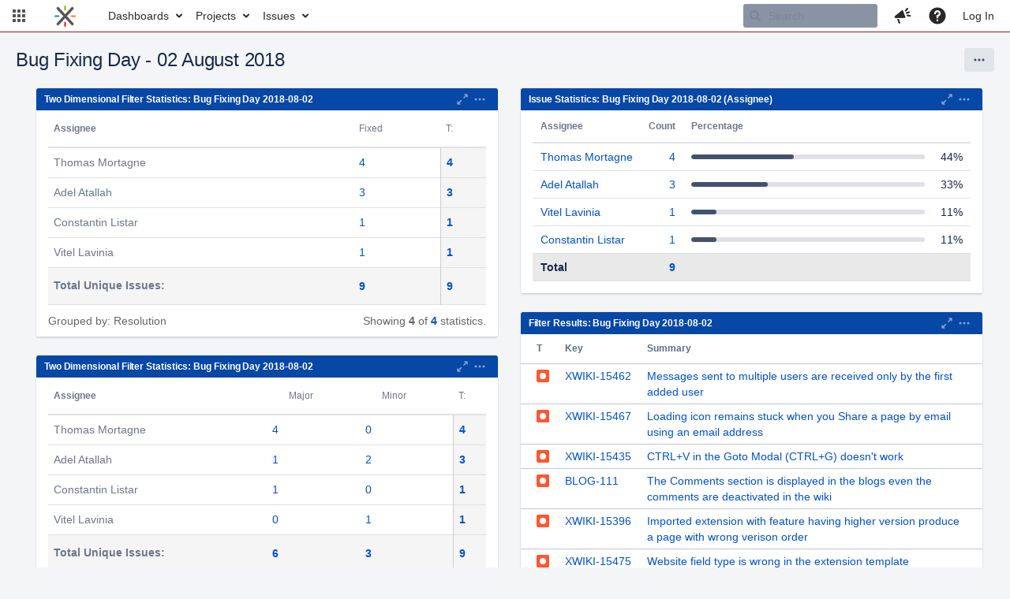

--- FILE ---
content_type: text/html;charset=UTF-8
request_url: https://jira.xwiki.org/secure/Dashboard.jspa?selectPageId=14314
body_size: 12047
content:



<!DOCTYPE html>
<html lang="en">
<head>
    








<meta charset="utf-8">
<meta http-equiv="X-UA-Compatible" content="IE=Edge"/>
<meta name="application-name" content="JIRA" data-name="jira" data-version="9.3.0"><meta name="ajs-server-scheme" content="https">
<meta name="ajs-server-port" content="443">
<meta name="ajs-server-name" content="jira.xwiki.org">
<meta name="ajs-behind-proxy" content="null">
<meta name="ajs-base-url" content="https://jira.xwiki.org">
<meta name="ajs-dev-mode" content="false">
<meta name="ajs-context-path" content="">
<meta name="ajs-version-number" content="9.3.0">
<meta name="ajs-build-number" content="930000">
<meta name="ajs-is-beta" content="false">
<meta name="ajs-is-rc" content="false">
<meta name="ajs-is-snapshot" content="false">
<meta name="ajs-is-milestone" content="false">
<meta name="ajs-remote-user" content="">
<meta name="ajs-remote-user-fullname" content="">
<meta name="ajs-user-locale" content="en_UK">
<meta name="ajs-user-locale-group-separator" content=",">
<meta name="ajs-app-title" content="XWiki.org JIRA">
<meta name="ajs-keyboard-shortcuts-enabled" content="true">
<meta name="ajs-keyboard-accesskey-modifier" content="Ctrl+Alt">
<meta name="ajs-enabled-dark-features" content="[&quot;com.atlassian.jira.agile.darkfeature.editable.detailsview&quot;,&quot;nps.survey.inline.dialog&quot;,&quot;com.atlassian.jira.agile.darkfeature.edit.closed.sprint.enabled&quot;,&quot;jira.plugin.devstatus.phasetwo&quot;,&quot;jira.frother.reporter.field&quot;,&quot;atlassian.rest.xsrf.legacy.enabled&quot;,&quot;jira.issue.status.lozenge&quot;,&quot;com.atlassian.jira.config.PDL&quot;,&quot;jira.plugin.devstatus.phasetwo.enabled&quot;,&quot;atlassian.aui.raphael.disabled&quot;,&quot;app-switcher.new&quot;,&quot;frother.assignee.field&quot;,&quot;com.atlassian.jira.projects.ProjectCentricNavigation.Switch&quot;,&quot;jira.onboarding.cyoa&quot;,&quot;com.atlassian.jira.agile.darkfeature.kanplan.enabled&quot;,&quot;com.atlassian.jira.config.ProjectConfig.MENU&quot;,&quot;com.atlassian.jira.projects.sidebar.DEFER_RESOURCES&quot;,&quot;com.atlassian.jira.agile.darkfeature.kanplan.epics.and.versions.enabled&quot;,&quot;com.atlassian.jira.agile.darkfeature.sprint.goal.enabled&quot;,&quot;jira.zdu.admin-updates-ui&quot;,&quot;jira.zdu.jmx-monitoring&quot;,&quot;mail.batching.enabled&quot;,&quot;sd.new.settings.sidebar.location.disabled&quot;,&quot;jira.zdu.cluster-upgrade-state&quot;,&quot;com.atlassian.jira.email.templates.readFromJiraHome&quot;,&quot;com.atlassian.jira.agile.darkfeature.splitissue&quot;,&quot;com.atlassian.jira.config.CoreFeatures.LICENSE_ROLES_ENABLED&quot;,&quot;jira.export.csv.enabled&quot;]">
<meta name="ajs-in-admin-mode" content="false">
<meta name="ajs-is-sysadmin" content="false">
<meta name="ajs-is-admin" content="false">
<meta name="ajs-outgoing-mail-enabled" content="true">
<meta name="ajs-archiving-enabled" content="false">
<meta name="ajs-date-relativize" content="true">
<meta name="ajs-date-time" content="HH:mm">
<meta name="ajs-date-day" content="EEEE HH:mm">
<meta name="ajs-date-dmy" content="dd/MMM/yy">
<meta name="ajs-date-complete" content="dd/MMM/yy HH:mm">
<meta name="ajs-use-iso8601" content="false">
<script type="text/javascript">var AJS=AJS||{};AJS.debug=true;</script>


    
<meta id="atlassian-token" name="atlassian-token" content="AJKD-6F4J-QR72-M5RR_220a2bdee0ca3c1fe7b869af1e29677df73d3893_lout">



<link rel="shortcut icon" href="/s/-65z3d2/930000/8ws80b/_/images/fav-jsw.png">


    






<!--[if IE]><![endif]-->
<script type="text/javascript">
    (function() {
        var contextPath = '';

        function printDeprecatedMsg() {
            if (console && console.warn) {
                console.warn('DEPRECATED JS - contextPath global variable has been deprecated since 7.4.0. Use `wrm/context-path` module instead.');
            }
        }

        Object.defineProperty(window, 'contextPath', {
            get: function() {
                printDeprecatedMsg();
                return contextPath;
            },
            set: function(value) {
                printDeprecatedMsg();
                contextPath = value;
            }
        });
    })();

</script>
<script data-wrm-key="flush-app-header-early-inline-resources,com.atlassian.plugins.atlassian-plugins-webresource-rest:data-collector-perf-observer,jira.webresources:resource-phase-checkpoint-init" data-wrm-batch-type="context" data-initially-rendered>
!function(){"use strict";function t(t){return/^([1-9]\d*)$/.test(t)}function e(e){return e.forEach(function(i,r){if(!t(parseInt(i.width))||!t(parseInt(i.left)))throw"Invalid data";e[r].width=parseInt(e[r].width),e[r].left=parseInt(e[r].left)}),e}var i=function(t,e,i,r,d,n,a,h,l){var s=document.createElementNS("http://www.w3.org/2000/svg","rect");s.setAttribute("x",t),s.setAttribute("y",e),s.setAttribute("width",i),s.setAttribute("height",r),s.setAttribute("fill",d),s.setAttribute("rx",n),l&&s.setAttribute("mask",l),h.appendChild(s)},r=function(t){var e=document.createElementNS("http://www.w3.org/2000/svg","rect");e.setAttribute("width","140"),e.setAttribute("height","35"),e.setAttribute("fill","hsla(200,0%,10%,.2)"),e.setAttribute("id","mask"),t.appendChild(e)},d=[{left:10,width:24},{left:30,width:70},{left:106,width:92},{left:204,width:92},{left:302,width:92},{left:400,width:92},{left:498,width:70},{left:1426,width:170},{left:1616,width:24},{left:1660,width:24},{left:1704,width:24},{left:1748,width:24}],n=window.innerWidth;try{var a=JSON.parse(localStorage.getItem("jira-app-header-skeleton-dimensions"));!function(i){var r=i.headerDimensions,d=i.headerWidth;if(!(Array.isArray(r)&&r.length>0&&t(d)))throw"Invalid data";i.headerDimensions=e(r),i.headerWidth=parseInt(d)}(a),d=a.headerDimensions,n=a.headerWidth}catch(t){console.error(t)}window.__jiraAppHeaderSkeleton={headerSvg:function(t,e,i,r,d){function n(d,n){var l=t[n].left;e(l,w,t[n].width,f,s,u,r,h),e(l,w,t[n].width,f,o,u,r,a,i)}var a=document.createElement("div"),h=document.createElement("mask");h.setAttribute("id",r);var l=document.createElement("defs");l.appendChild(h),a.appendChild(l);var s="#556E9E",o="#dadada",w="8",f="24",u="2";return t.forEach(n),d(h),a.innerHTML}(d,i,"url(#other-element)","other-element",r),headerWidth:n}}();
window.__resourcePhaseCheckpointResolvers={resolveDeferPhaseCheckpoint:null,resolveInteractionPhaseCheckpoint:null},window.performance&&window.performance.mark&&(window.DeferScripts||(window.DeferScripts={}),window.DeferScripts.totalClicks=0,window.DeferScripts.totalKeydowns=0,window.DeferScripts.clickListener=function(){"use strict";window.DeferScripts.totalClicks+=1},window.addEventListener("click",window.DeferScripts.clickListener),window.DeferScripts.keydownListener=function(){"use strict";window.DeferScripts.totalKeydowns+=1},window.addEventListener("keydown",window.DeferScripts.keydownListener)),window.resourcePhaseCheckpoint=Object.freeze({defer:new Promise(function(e){"use strict";window.__resourcePhaseCheckpointResolvers.resolveDeferPhaseCheckpoint=e}),interaction:new Promise(function(e){"use strict";window.__resourcePhaseCheckpointResolvers.resolveInteractionPhaseCheckpoint=e})}),Object.freeze(window.__resourcePhaseCheckpointResolvers);
!function(){"use strict";if("PerformanceObserver"in window){const e=[];window.__observedResources=e;const r=e=>"script"===e?"script":"css";new PerformanceObserver((n=>{n.getEntries().filter((({initiatorType:e,name:r})=>{const n="script"===e||((e,r)=>"link"===e&&"css"===new URL(r).pathname.split(".").pop())(e,r),i=new URL(location.href).origin===new URL(r).origin;return n&&i})).forEach((({name:n,transferSize:i,encodedBodySize:s,initiatorType:o})=>{e.push([i,s,n,r(o)])}))})).observe({type:"resource"})}}();

</script>
<script>
window.WRM=window.WRM||{};window.WRM._unparsedData=window.WRM._unparsedData||{};window.WRM._unparsedErrors=window.WRM._unparsedErrors||{};
WRM._unparsedData["dashboardInstallMessage"]="null";
WRM._unparsedData["dashboardInfoMessage"]="\"\"";
WRM._unparsedData["jira.request.correlation-id"]="\"a884a3f31c6591\"";
if(window.WRM._dataArrived)window.WRM._dataArrived();</script>
<script>
window.WRM=window.WRM||{};window.WRM._unparsedData=window.WRM._unparsedData||{};window.WRM._unparsedErrors=window.WRM._unparsedErrors||{};
WRM._unparsedData["com.onresolve.jira.groovy.groovyrunner:behaviours-translations.behaviours-translations-data-provider"]="{\"field.title.missing.value\":\"You must enter a value for this field\"}";
WRM._unparsedData["jira.core:default-comment-security-level-data.DefaultCommentSecurityLevelHelpLink"]="{\"extraClasses\":\"default-comment-level-help\",\"title\":\"Commenting on an Issue\",\"url\":\"https://docs.atlassian.com/jira/jcore-docs-093/Editing+and+collaborating+on+issues#Editingandcollaboratingonissues-restrictacomment\",\"isLocal\":false}";
WRM._unparsedData["jira.core:feature-flags-data.feature-flag-data"]="{\"enabled-feature-keys\":[\"com.atlassian.jira.agile.darkfeature.editable.detailsview\",\"nps.survey.inline.dialog\",\"com.atlassian.jira.agile.darkfeature.edit.closed.sprint.enabled\",\"jira.plugin.devstatus.phasetwo\",\"jira.frother.reporter.field\",\"atlassian.rest.xsrf.legacy.enabled\",\"jira.issue.status.lozenge\",\"com.atlassian.jira.config.PDL\",\"jira.plugin.devstatus.phasetwo.enabled\",\"atlassian.aui.raphael.disabled\",\"app-switcher.new\",\"frother.assignee.field\",\"com.atlassian.jira.projects.ProjectCentricNavigation.Switch\",\"jira.onboarding.cyoa\",\"com.atlassian.jira.agile.darkfeature.kanplan.enabled\",\"com.atlassian.jira.config.ProjectConfig.MENU\",\"com.atlassian.jira.projects.sidebar.DEFER_RESOURCES\",\"com.atlassian.jira.agile.darkfeature.kanplan.epics.and.versions.enabled\",\"com.atlassian.jira.agile.darkfeature.sprint.goal.enabled\",\"jira.zdu.admin-updates-ui\",\"jira.zdu.jmx-monitoring\",\"mail.batching.enabled\",\"sd.new.settings.sidebar.location.disabled\",\"jira.zdu.cluster-upgrade-state\",\"com.atlassian.jira.email.templates.readFromJiraHome\",\"com.atlassian.jira.agile.darkfeature.splitissue\",\"com.atlassian.jira.config.CoreFeatures.LICENSE_ROLES_ENABLED\",\"jira.export.csv.enabled\"],\"feature-flag-states\":{\"com.atlassian.jira.use.same.site.none.for.xsrf.token.cookie\":true,\"com.atlassian.jira.in.product.diagnostics.extended.logging\":false,\"com.atlassian.jira.agile.darkfeature.handle.ug.usernames\":true,\"com.atlassian.jira.security.endpoint.non.admin.access.screens\":false,\"com.atlassian.jira.mailHandlerImapMessageQueryLegacy\":false,\"com.atlassian.diagnostics.scheduler.monitor\":true,\"com.atlassian.jira.webhookEventsAsyncProcessing\":false,\"com.atlassian.jira.serAllowShareWithNonMember\":true,\"com.atlassian.jira.diagnostics.perflog\":true,\"com.atlassian.jira.dbr\":true,\"com.atlassian.jira.bc.user.search.MeasuringUserPickerSearchService\":false,\"com.atlassian.jira.agile.darkfeature.legacy.epic.picker\":false,\"com.atlassian.jira.issuetable.move.links.hidden\":true,\"com.atlassian.jira.agile.darkfeature.unlink.sprints.on.issue.move\":true,\"jira.renderer.consider.variable.format\":true,\"jira.no.frother.multiuserpicker.field\":false,\"com.atlassian.jira.plugin.issuenavigator.jql.autocomplete.eagerlyLoaded\":false,\"com.atlassian.jira.user.dbIdBasedKeyGenerationStrategy\":true,\"com.atlassian.portfolio.dcBundling\":true,\"com.atlassian.jira.sharedEntityEditRights\":true,\"com.atlassian.jira.security.endpoint.anonymous.access.resolution\":false,\"com.atlassian.jira.agile.darkfeature.sprint.goal\":true,\"com.atlassian.jira.thumbnailsDeferredGeneration\":true,\"jira.cluster.monitoring.show.offline.nodes\":true,\"com.atlassian.jira.commentReactions\":true,\"data.pipeline.feature.jira.issue.links.export\":true,\"com.atlassian.jira.custom.csv.escaper\":true,\"com.atlassian.jira.fixedCommentDeletionNotifications\":true,\"com.atlassian.jira.allThumbnailsDeferred\":false,\"com.atlassian.jira.plugin.issuenavigator.filtersUxImprovment\":true,\"com.atlassian.jira.agile.darkfeature.kanplan.epics.and.versions\":true,\"jira.customfields.cleanup.identification\":false,\"data.pipeline.feature.jira.all.exportable.custom.fields\":true,\"com.atlassian.jira.defaultValuesForSystemFields\":true,\"jira.dc.cleanup.cluser.tasks\":true,\"jira.customfields.bulk.delete\":false,\"mail.batching.override.core\":true,\"com.atlassian.jira.issues.archiving.filters\":false,\"jira.users.and.roles.page.in.react\":true,\"jira.security.csp.sandbox\":true,\"com.atlassian.jira.agile.darkfeature.synced.sprints\":false,\"com.atlassian.jira.agile.darkfeature.velocity.chart.ui\":true,\"com.atlassian.jira.returnDefaultAvatarsForBrokenAvatars\":true,\"com.atlassian.jira.agile.darkfeature.sprint.auto.management\":false,\"jira.jql.suggestrecentfields\":false,\"com.atlassian.jira.gdpr.rtbf\":true,\"com.atlassian.jira.security.xsrf.session.token\":true,\"com.atlassian.jira.security.project.admin.revoke.with.application.access\":true,\"com.atlassian.jira.agile.darkfeature.optimistic.transitions\":true,\"com.atlassian.jiranomenclature\":true,\"com.atlassian.jira.security.endpoint.non.admin.access.avatar.system\":false,\"com.atlassian.jira.agile.darkfeature.kanplan\":true,\"com.atlassian.jira.agile.darkfeature.boards.find.on.board\":true,\"com.atlassian.diagnostics.http.monitor\":true,\"com.atlassian.jira.agile.darkfeature.future.sprint.dates\":true,\"jira.customfields.paginated.ui\":true,\"com.atlassian.jira.filtersAndDashboardsShareableWithAllGroupsAndRoles\":true,\"com.atlassian.jira.in.product.diagnostics\":true,\"com.atlassian.jira.agile.darkfeature.edit.closed.sprint\":true,\"jira.create.linked.issue\":true,\"jira.sal.host.connect.accessor.existing.transaction.will.create.transactions\":true,\"com.atlassian.jira.advanced.audit.log\":true,\"jira.quick.search\":true,\"external.links.new.window\":true,\"jira.jql.smartautoselectfirst\":false,\"jira.jql.membersof.ignoreGlobalPermissionsForAnonymous\":false,\"data.pipeline.feature.jira.issue.history.export\":true,\"jira.webactions.request.method.recognition\":true,\"jira.richeditor.bidi.warning\":true,\"com.atlassian.jira.security.endpoint.non.browse.projects.access.fields\":false,\"atlassian.cdn.static.assets\":true,\"com.atlassian.jira.lazyload.activity.tabs\":true,\"mail.batching\":true,\"com.atlassian.jira.safeguards\":true,\"com.atlassian.jira.xml.deserializerAllowlist\":true,\"com.atlassian.jira.privateEntitiesEditable\":true,\"com.atlassian.jira.security.endpoint.anonymous.access.priority\":false,\"jira.priorities.per.project.edit.default\":false,\"com.atlassian.jira.agile.darkfeature.issues.in.epic.details.view\":true,\"com.atlassian.jira.plugin.issuenavigator.anonymousPreventCfData\":false,\"jira.priorities.per.project.jsd\":true,\"com.atlassian.jira.safeguards.email.notifications\":true,\"com.atlassian.jira.agile.darkfeature.rapid.boards.bands\":true,\"com.atlassian.jira.agile.darkfeature.flexible.boards\":true,\"com.atlassian.jira.agile.darkfeature.sprint.picker.allsprints.suggestion\":true,\"com.atlassian.jira.agile.darkfeature.epic.validate.visibility\":true,\"data.pipeline.feature.jira.issue.rank.export\":true,\"data.pipeline.feature.jira.jsm.approvals.export\":true,\"jira.dc.lock.leasing\":true,\"com.atlassian.jira.accessibility.personal.settings\":true,\"mail.batching.create.section.cf\":true,\"com.atlassian.jira.send.email.notifications.to.user.without.application.access\":false,\"com.atlassian.jira.security.endpoint.non.browse.projects.access.autocompletedata\":false,\"com.atlassian.mail.server.managers.hostname.verification\":true,\"com.atlassian.advancedroadmaps.rebrand\":true,\"com.atlassian.diagnostics.monitors\":true,\"com.atlassian.jira.upgrade.startup.fix.index\":true,\"com.atlassian.jira.security.endpoint.anonymous.access.projectCategory\":false,\"jira.redirect.anonymous.404.errors\":true,\"com.atlassian.jira.issuetable.draggable\":true,\"data.pipeline.feature.jira.jsm.canned.responses.export\":true,\"com.atlassian.diagnostics.operating.system.monitor\":false,\"com.atlassian.jira.attachments.generate.unique.suffix\":true,\"com.atlassian.jira.agile.darkfeature.kanban.hide.old.done.issues\":true,\"jira.version.based.node.reindex.service\":true,\"com.atlassian.jira.agile.darkfeature.backlog.showmore\":true,\"com.atlassian.diagnostics.database.monitor\":true,\"com.atlassian.jira.agile.darkfeature.sprint.plan\":false,\"com.atlassian.diagnostics.garbage.collection.monitor\":true,\"com.atlassian.jira.security.endpoint.anonymous.access.issueLinkType\":false,\"jira.jql.membersof.ignoreGlobalPermissionsForLoggedUsers\":false,\"com.atlassian.jira.safeguards.work.in.progress\":false,\"com.atlassian.jira.security.LegacyJiraTypeResolver.WARN_ONLY\":false,\"data.pipeline.feature.jira.schema.version.2\":true,\"com.atlassian.jira.agile.darkfeature.burnupchart\":true,\"com.atlassian.jira.issues.archiving.browse\":true,\"com.atlassian.jira.agile.darkfeature.velocity.sprint.picker\":false,\"jira.instrumentation.laas\":false,\"com.atlassian.jira.security.ChartUtils.browse.projects.permission.check\":false,\"data.pipeline.feature.jira.jsm.kb.stats.events.export\":true,\"mail.batching.user.notification\":true,\"com.atlassian.diagnostics.jql.monitor\":true,\"com.atlassian.portfolio.permission.check.for.permissions\":true,\"com.atlassian.jira.agile.darkfeature.dataonpageload\":true,\"jira.webactions.request.method.dependent.xsrf.checks\":true,\"data.pipeline.feature.jira.archived.issue.export\":false,\"com.atlassian.jira.projects.per.project.permission.query\":true,\"com.atlassian.jira.issues.archiving\":true,\"jira.priorities.per.project\":true,\"index.use.snappy\":true}}";
WRM._unparsedData["jira.core:terminology-data.terminology"]="{\"terminologyEntries\":[{\"originalName\":\"sprint\",\"originalNamePlural\":\"sprints\",\"newName\":\"sprint\",\"newNamePlural\":\"sprints\",\"isDefault\":true},{\"originalName\":\"epic\",\"originalNamePlural\":\"epics\",\"newName\":\"epic\",\"newNamePlural\":\"epics\",\"isDefault\":true}],\"isTerminologyActive\":false}";
WRM._unparsedData["com.atlassian.plugins.helptips.jira-help-tips:help-tip-manager.JiraHelpTipData"]="{\"anonymous\":true}";
WRM._unparsedData["jira.core:avatar-picker-data.data"]="{}";
WRM._unparsedData["com.atlassian.analytics.analytics-client:programmatic-analytics-init.programmatic-analytics-data-provider"]="false";
WRM._unparsedData["com.atlassian.plugins.atlassian-plugins-webresource-plugin:context-path.context-path"]="\"\"";
WRM._unparsedData["com.atlassian.analytics.analytics-client:policy-update-init.policy-update-data-provider"]="false";
WRM._unparsedData["com.onresolve.jira.groovy.groovyrunner:web-item-response-renderer.web-item-actions-data-provider"]="[]";
WRM._unparsedData["com.atlassian.jira.jira-header-plugin:newsletter-signup-tip-init.newsletterSignup"]="{\"signupDescription\":\"Get updates, inspiration and best practices from the team behind Jira.\",\"formUrl\":\"https://www.atlassian.com/apis/exact-target/{0}/subscribe?mailingListId=1401671\",\"signupTitle\":\"Sign up!\",\"signupId\":\"newsletter-signup-tip\",\"showNewsletterTip\":false}";
WRM._unparsedData["jira.core:dateFormatProvider.allFormats"]="{\"dateFormats\":{\"meridiem\":[\"AM\",\"PM\"],\"eras\":[\"BC\",\"AD\"],\"months\":[\"January\",\"February\",\"March\",\"April\",\"May\",\"June\",\"July\",\"August\",\"September\",\"October\",\"November\",\"December\"],\"monthsShort\":[\"Jan\",\"Feb\",\"Mar\",\"Apr\",\"May\",\"Jun\",\"Jul\",\"Aug\",\"Sep\",\"Oct\",\"Nov\",\"Dec\"],\"weekdaysShort\":[\"Sun\",\"Mon\",\"Tue\",\"Wed\",\"Thu\",\"Fri\",\"Sat\"],\"weekdays\":[\"Sunday\",\"Monday\",\"Tuesday\",\"Wednesday\",\"Thursday\",\"Friday\",\"Saturday\"]},\"lookAndFeelFormats\":{\"relativize\":\"true\",\"time\":\"HH:mm\",\"day\":\"EEEE HH:mm\",\"dmy\":\"dd/MMM/yy\",\"complete\":\"dd/MMM/yy HH:mm\"}}";
WRM._unparsedData["com.atlassian.jira.jira-header-plugin:dismissedFlags.flags"]="{\"dismissed\":[]}";
WRM._unparsedData["com.atlassian.jira.jira-issue-nav-components:issueviewer.features"]="{\"rteEnabled\":true}";
WRM._unparsedData["com.atlassian.jira.project-templates-plugin:project-templates-plugin-resources.ptAnalyticsData"]="{\"instanceCreatedDate\":\"2010-04-12\"}";
WRM._unparsedData["jira.core:user-message-flags-data.adminLockout"]="{}";
if(window.WRM._dataArrived)window.WRM._dataArrived();</script>
<link rel="stylesheet" href="/s/3a5f6bb47254e4ff8ecfae4b8b2dcc5f-CDN/-65z3d2/930000/8ws80b/647f3d3e8d31248833b1ce3d87992abb/_/download/contextbatch/css/_super,-flush-app-header-early-inline-resources,-com.atlassian.plugins.atlassian-plugins-webresource-rest:data-collector-perf-observer,-jira.webresources:resource-phase-checkpoint-init/batch.css" data-wrm-key="_super,-flush-app-header-early-inline-resources,-com.atlassian.plugins.atlassian-plugins-webresource-rest:data-collector-perf-observer,-jira.webresources:resource-phase-checkpoint-init" data-wrm-batch-type="context" media="all">
<link rel="stylesheet" href="/s/cd3f1b282728bb532eb9d1f408eec0c4-CDN/-65z3d2/930000/8ws80b/2d383b8e8229fe054edc699212e73ed1/_/download/contextbatch/css/atl.dashboard,atl.general,jira.global,jira.dashboard,jira.general,-_super/batch.css?agile_global_admin_condition=true&amp;jag=true" data-wrm-key="atl.dashboard,atl.general,jira.global,jira.dashboard,jira.general,-_super" data-wrm-batch-type="context" media="all">
<link rel="stylesheet" href="/s/483ec736f7ce38c1d6635d23effd9a74-CDN/-65z3d2/930000/8ws80b/c53f11d2c91d258ed584fb83772968f6/_/download/contextbatch/css/jira.global.look-and-feel,-_super/batch.css" data-wrm-key="jira.global.look-and-feel,-_super" data-wrm-batch-type="context" media="all">
<script src="/s/200065643a5586f4c9591d8b15fdd406-CDN/-65z3d2/930000/8ws80b/647f3d3e8d31248833b1ce3d87992abb/_/download/contextbatch/js/_super,-flush-app-header-early-inline-resources,-com.atlassian.plugins.atlassian-plugins-webresource-rest:data-collector-perf-observer,-jira.webresources:resource-phase-checkpoint-init/batch.js?locale=en-UK" data-wrm-key="_super,-flush-app-header-early-inline-resources,-com.atlassian.plugins.atlassian-plugins-webresource-rest:data-collector-perf-observer,-jira.webresources:resource-phase-checkpoint-init" data-wrm-batch-type="context" data-initially-rendered defer></script>
<script src="/s/da4bbe108e64dbe1ed516ab6804f7927-CDN/-65z3d2/930000/8ws80b/2d383b8e8229fe054edc699212e73ed1/_/download/contextbatch/js/atl.dashboard,atl.general,jira.global,jira.dashboard,jira.general,-_super/batch.js?agile_global_admin_condition=true&amp;jag=true&amp;locale=en-UK" data-wrm-key="atl.dashboard,atl.general,jira.global,jira.dashboard,jira.general,-_super" data-wrm-batch-type="context" data-initially-rendered defer></script>
<script src="/s/a2490fe2cd7eb6ae2c9c87a821223287-CDN/-65z3d2/930000/8ws80b/a83c7aef861ab0fd38080f3a2e98f861/_/download/contextbatch/js/atl.global,-_super/batch.js?locale=en-UK" data-wrm-key="atl.global,-_super" data-wrm-batch-type="context" data-initially-rendered defer></script>
<script src="/s/d41d8cd98f00b204e9800998ecf8427e-CDN/-65z3d2/930000/8ws80b/1.0/_/download/batch/jira.webresources:calendar-en/jira.webresources:calendar-en.js" data-wrm-key="jira.webresources:calendar-en" data-wrm-batch-type="resource" data-initially-rendered defer></script>
<script src="/s/d41d8cd98f00b204e9800998ecf8427e-CDN/-65z3d2/930000/8ws80b/1.0/_/download/batch/jira.webresources:calendar-localisation-moment/jira.webresources:calendar-localisation-moment.js" data-wrm-key="jira.webresources:calendar-localisation-moment" data-wrm-batch-type="resource" data-initially-rendered defer></script>
<script src="/s/d41d8cd98f00b204e9800998ecf8427e-T/-65z3d2/930000/8ws80b/3.3.3/_/download/batch/com.suggestimate:backlog-js/com.suggestimate:backlog-js.js" data-wrm-key="com.suggestimate:backlog-js" data-wrm-batch-type="resource" data-initially-rendered defer></script>
<script type="module">WRM.requireLazily(["wr!com.atlassian.plugins.atlassian-plugins-webresource-rest:data-collector-async"])</script>

    









<title>Loading...</title>
<link id="open-search-description-link" rel="search" type="application/opensearchdescription+xml" href="/osd.jsp" title="Loading..."/>


</head>
<body id="jira" class="aui-layout aui-theme-default">
<div id="page">
    
    <div id="header-skeleton" class="aui-header" style="--aui-appheader-bg-color: #ffffff; position: absolute; width: 100%; padding: 0">
        <span elementtiming="app-header-skeleton"> </span>
        <script>
            performance.mark("app-header-skeleton");
        </script>
        <svg id="jira_app_header_skeleton" class="aui-header-primary" width="100%" height="40" xmlns="http://www.w3.org/2000/svg">
    <style>
        #mask {
            animation: mask 0.8s forwards linear infinite;
        }

        @keyframes mask {
            from {
                transform: translateX(0)
            }
            to {
                transform: translateX(100%)
            }
        }
    </style>
</svg>
<script>
    const jiraAppHeaderSkeletonSvg = document.querySelector('#jira_app_header_skeleton');
    jiraAppHeaderSkeletonSvg.setAttribute('width', __jiraAppHeaderSkeleton.headerWidth);
    jiraAppHeaderSkeletonSvg.innerHTML += __jiraAppHeaderSkeleton.headerSvg;
</script>

    </div>



    <script>
        document.getElementById("header-skeleton").remove();
    </script>
    <header id="header" role="banner">
        









        




        

<a class="aui-skip-link" href="/login.jsp?os_destination=%2Fsecure%2FDashboard.jspa%3FselectPageId%3D14314">Log in</a><a class="aui-skip-link" href="#main">Skip to main content</a><a class="aui-skip-link" href="#sidebar">Skip to sidebar</a><nav class="aui-header aui-dropdown2-trigger-group" aria-label="Site"><div class="aui-header-inner"><div class="aui-header-before"><button class=" aui-dropdown2-trigger app-switcher-trigger aui-dropdown2-trigger-arrowless" aria-controls="app-switcher" aria-haspopup="true" role="button" data-aui-trigger href="#app-switcher"><span class="aui-icon aui-icon-small aui-iconfont-appswitcher">Linked Applications</span></button><div id="app-switcher" class="aui-dropdown2 aui-style-default" role="menu" hidden data-is-user-admin="false" data-is-switcher="true"><div class="app-switcher-loading">Loading&hellip;</div></div></div><div class="aui-header-primary"><span id="logo" class="aui-header-logo aui-header-logo-custom"><a href="https://jira.xwiki.org/secure/MyJiraHome.jspa" aria-label="Go to home page"><img src="/s/-65z3d2/930000/8ws80b/_/jira-logo-scaled.png" alt="XWiki.org JIRA" /></a></span><ul class='aui-nav'><li><a href="/secure/Dashboard.jspa" class=" aui-nav-link aui-dropdown2-trigger jira-dropdown2-ajax" id="home_link" aria-haspopup="true" aria-controls="home_link-content" title="View and manage your dashboards" accesskey="d" elementtiming="app-header" data-aui-extra-classes>Dashboards</a><div class="aui-dropdown2 aui-style-default" id="home_link-content" data-aui-dropdown2-ajax-key="home_link"></div></li><li><a href="/secure/BrowseProjects.jspa" class=" aui-nav-link aui-dropdown2-trigger jira-dropdown2-ajax" id="browse_link" aria-haspopup="true" aria-controls="browse_link-content" title="View recent projects and browse a list of projects" accesskey="p" data-aui-extra-classes>Projects</a><div class="aui-dropdown2 aui-style-default" id="browse_link-content" data-aui-dropdown2-ajax-key="browse_link"></div></li><li><a href="/issues/" class=" aui-nav-link aui-dropdown2-trigger jira-dropdown2-ajax" id="find_link" aria-haspopup="true" aria-controls="find_link-content" title="Search for issues and view recent issues" accesskey="i" data-aui-extra-classes>Issues</a><div class="aui-dropdown2 aui-style-default" id="find_link-content" data-aui-dropdown2-ajax-key="find_link"></div></li><script>performance.mark("app-header");</script>
</ul></div><div class="aui-header-secondary"><ul class='aui-nav'>
<li id="quicksearch-menu">
    <form action="/secure/QuickSearch.jspa" method="get" id="quicksearch" class="aui-quicksearch dont-default-focus ajs-dirty-warning-exempt" role="search">
        <input id="quickSearchInput" autocomplete="off"  class="search" type="text" title="Search" placeholder="Search" name="searchString" accessKey="q" />
        <input type="submit" class="hidden" value="Search">
    </form>
</li>
<li><a class="jira-feedback-plugin" role="button" aria-haspopup="true" id="jira-header-feedback-link" href="#"><span class="aui-icon aui-icon-small aui-iconfont-feedback">Give feedback to Atlassian</span></a></li>




    <li id="system-help-menu">
        <a class="aui-nav-link aui-dropdown2-trigger aui-dropdown2-trigger-arrowless" id="help_menu" aria-haspopup="true" aria-owns="system-help-menu-content" href="https://docs.atlassian.com/jira/jcore-docs-093/"  target="_blank" rel="noopener noreferrer"  title="Help"><span class="aui-icon aui-icon-small aui-iconfont-question-filled">Help</span></a>
        <div id="system-help-menu-content" class="aui-dropdown2 aui-style-default">
                            <div class="aui-dropdown2-section">
                                                                <ul id="jira-help" class="aui-list-truncate">
                                                            <li>
                                    <a id="view_core_help" class="aui-nav-link " title="Go to the online documentation for Jira Core" href="https://docs.atlassian.com/jira/jcore-docs-093/"  target="_blank" >Jira Core help</a>
                                </li>
                                                            <li>
                                    <a id="keyshortscuthelp" class="aui-nav-link " title="Get more information about Jira's Keyboard Shortcuts" href="/secure/ViewKeyboardShortcuts!default.jspa"  target="_blank" >Keyboard Shortcuts</a>
                                </li>
                                                            <li>
                                    <a id="view_about" class="aui-nav-link " title="Get more information about Jira" href="/secure/AboutPage.jspa" >About Jira</a>
                                </li>
                                                            <li>
                                    <a id="view_credits" class="aui-nav-link " title="See who did what" href="/secure/credits/AroundTheWorld!default.jspa"  target="_blank" >Jira Credits</a>
                                </li>
                                                    </ul>
                                    </div>
                    </div>
    </li>









<li id="user-options">
            <a class="aui-nav-link login-link" href="/login.jsp?os_destination=%2Fsecure%2FDashboard.jspa%3FselectPageId%3D14314">Log In</a>
                <div id="user-options-content" class="aui-dropdown2 aui-style-default">
                            <div class="aui-dropdown2-section">
                                                        </div>
                    </div>
    </li>
</ul></div></div><!-- .aui-header-inner--><aui-header-end></aui-header-end></nav><!-- .aui-header -->

    </header>
    



    <div id="content">
<template id="head-content-tmp-0"><meta name="ajs-dashboard-id" content="14314"/></template><script>
        (function(executionIdx) {
            const template = document.getElementById("head-content-tmp-" + executionIdx);
            const nodes = document.adoptNode(template.content);
            // browsers can set 'async=true' flag for script tags, we need to fix that
            Array.from(nodes.children).filter(node => node.nodeName === 'SCRIPT').forEach(node => node.async = false);
            document.head.appendChild(nodes);
            template.remove();
        })  (0);</script>
<script>document.title = "Bug Fixing Day - 02 August 2018 - XWiki.org JIRA"; document.getElementById("open-search-description-link").setAttribute("title", "Bug Fixing Day - 02 August 2018 - XWiki.org JIRA");</script>
<script>document.body.classList.add("page-type-dashboard");</script>
<script>document.body.setAttribute("data-version","9.3.0");</script>
<dashboard params="{&quot;dashboardDirectoryResourceUrl&quot;:&quot;https://jira.xwiki.org/rest/config/1.0/directory&quot;,&quot;dashboardUrl&quot;:&quot;https://jira.xwiki.org/rest/dashboards/1.0/14314&quot;,&quot;dashboardDirectoryUrl&quot;:&quot;https://jira.xwiki.org/rest/dashboards/1.0//directory/14314&quot;,&quot;layoutAction&quot;:&quot;https://jira.xwiki.org/rest/dashboards/1.0/14314/layout&quot;,&quot;errorGadgetUrl&quot;:&quot;https://jira.xwiki.org/plugins/servlet/gadgets/error/spec-not-found&quot;,&quot;writable&quot;:false,&quot;canAddExternalGadgetsToDirectory&quot;:false,&quot;dashboardDiagnosticsUrl&quot;:&quot;/plugins/servlet/gadgets/dashboard-diagnostics&quot;,&quot;maxGadgets&quot;:20,&quot;gadgetDirectoryAdminUrl&quot;:&quot;https://jira.xwiki.org/plugins/servlet/gadgets/admin&quot;,&quot;dashboardDirectoryBaseUrl&quot;:&quot;https://jira.xwiki.org/&quot;,&quot;securityTokensUrl&quot;:&quot;https://jira.xwiki.org/plugins/servlet/gadgets/security-tokens&quot;,&quot;dashboardResourceUrl&quot;:&quot;https://jira.xwiki.org/rest/dashboards/1.0/14314&quot;}" layouts="{&quot;layouts&quot;:[{&quot;layout&quot;:&quot;AA&quot;,&quot;resourceUrl&quot;:&quot;https://jira.xwiki.org/rest/dashboards/1.0/14314&quot;,&quot;active&quot;:true,&quot;id&quot;:&quot;14314&quot;,&quot;title&quot;:&quot;Bug Fixing Day - 02 August 2018&quot;,&quot;uri&quot;:&quot;Dashboard.jspa?selectPageId=14314&quot;,&quot;gadgets&quot;:[{&quot;hasNonHiddenUserPrefs&quot;:false,&quot;color&quot;:&quot;color1&quot;,&quot;column&quot;:0,&quot;colorUrl&quot;:&quot;https://jira.xwiki.org/rest/dashboards/1.0/14314/gadget/17714/color&quot;,&quot;amdModule&quot;:&quot;jira-dashboard-items/two-dimensional-stats&quot;,&quot;title&quot;:&quot;Two Dimensional Filter Statistics&quot;,&quot;userPrefs&quot;:{&quot;action&quot;:&quot;https://jira.xwiki.org/rest/dashboards/1.0/14314/gadget/17714/prefs&quot;,&quot;fields&quot;:[{&quot;displayName&quot;:&quot;filterId&quot;,&quot;name&quot;:&quot;filterId&quot;,&quot;type&quot;:&quot;hidden&quot;,&quot;value&quot;:&quot;filter-15022&quot;,&quot;required&quot;:false},{&quot;name&quot;:&quot;showTotals&quot;,&quot;type&quot;:&quot;hidden&quot;,&quot;value&quot;:&quot;true&quot;,&quot;required&quot;:false},{&quot;displayName&quot;:&quot;isConfigured&quot;,&quot;name&quot;:&quot;isConfigured&quot;,&quot;type&quot;:&quot;hidden&quot;,&quot;value&quot;:&quot;true&quot;,&quot;required&quot;:false},{&quot;displayName&quot;:&quot;sortDirection&quot;,&quot;name&quot;:&quot;sortDirection&quot;,&quot;type&quot;:&quot;hidden&quot;,&quot;value&quot;:&quot;desc&quot;,&quot;required&quot;:false},{&quot;displayName&quot;:&quot;isPopup&quot;,&quot;name&quot;:&quot;isPopup&quot;,&quot;type&quot;:&quot;hidden&quot;,&quot;value&quot;:&quot;false&quot;,&quot;required&quot;:false},{&quot;displayName&quot;:&quot;ystattype&quot;,&quot;name&quot;:&quot;ystattype&quot;,&quot;type&quot;:&quot;hidden&quot;,&quot;value&quot;:&quot;assignees&quot;,&quot;required&quot;:false},{&quot;displayName&quot;:&quot;more&quot;,&quot;name&quot;:&quot;more&quot;,&quot;type&quot;:&quot;hidden&quot;,&quot;value&quot;:&quot;false&quot;,&quot;required&quot;:false},{&quot;displayName&quot;:&quot;refresh&quot;,&quot;name&quot;:&quot;refresh&quot;,&quot;type&quot;:&quot;hidden&quot;,&quot;value&quot;:&quot;false&quot;,&quot;required&quot;:false},{&quot;displayName&quot;:&quot;sortBy&quot;,&quot;name&quot;:&quot;sortBy&quot;,&quot;type&quot;:&quot;hidden&quot;,&quot;value&quot;:&quot;total&quot;,&quot;required&quot;:false},{&quot;displayName&quot;:&quot;numberToShow&quot;,&quot;name&quot;:&quot;numberToShow&quot;,&quot;type&quot;:&quot;hidden&quot;,&quot;value&quot;:&quot;15&quot;,&quot;required&quot;:false},{&quot;displayName&quot;:&quot;xstattype&quot;,&quot;name&quot;:&quot;xstattype&quot;,&quot;type&quot;:&quot;hidden&quot;,&quot;value&quot;:&quot;resolution&quot;,&quot;required&quot;:false}]},&quot;loaded&quot;:true,&quot;gadgetUrl&quot;:&quot;https://jira.xwiki.org/rest/dashboards/1.0/14314/gadget/17714&quot;,&quot;webResourceKey&quot;:&quot;com.atlassian.jira.gadgets:two-dimensional-stats-dashboard-item-resources&quot;,&quot;width&quot;:0,&quot;context&quot;:{&quot;view&quot;:{&quot;viewType&quot;:{&quot;aliases&quot;:[&quot;DEFAULT&quot;,&quot;DASHBOARD&quot;,&quot;profile&quot;,&quot;home&quot;],&quot;name&quot;:&quot;default&quot;,&quot;canonicalName&quot;:&quot;default&quot;}},&quot;dashboardItem&quot;:{&quot;id&quot;:&quot;17714&quot;,&quot;properties&quot;:{&quot;filterId&quot;:&quot;filter-15022&quot;,&quot;showTotals&quot;:&quot;true&quot;,&quot;isConfigured&quot;:&quot;true&quot;,&quot;sortDirection&quot;:&quot;desc&quot;,&quot;isPopup&quot;:&quot;false&quot;,&quot;ystattype&quot;:&quot;assignees&quot;,&quot;more&quot;:&quot;false&quot;,&quot;refresh&quot;:&quot;false&quot;,&quot;sortBy&quot;:&quot;total&quot;,&quot;numberToShow&quot;:&quot;15&quot;,&quot;xstattype&quot;:&quot;resolution&quot;}},&quot;dashboard&quot;:{&quot;id&quot;:&quot;14314&quot;}},&quot;isMaximizable&quot;:true,&quot;id&quot;:&quot;17714&quot;,&quot;configurable&quot;:true,&quot;height&quot;:100,&quot;inlineHtml&quot;:&quot;&quot;},{&quot;hasNonHiddenUserPrefs&quot;:false,&quot;color&quot;:&quot;color1&quot;,&quot;column&quot;:0,&quot;colorUrl&quot;:&quot;https://jira.xwiki.org/rest/dashboards/1.0/14314/gadget/17715/color&quot;,&quot;amdModule&quot;:&quot;jira-dashboard-items/two-dimensional-stats&quot;,&quot;title&quot;:&quot;Two Dimensional Filter Statistics&quot;,&quot;userPrefs&quot;:{&quot;action&quot;:&quot;https://jira.xwiki.org/rest/dashboards/1.0/14314/gadget/17715/prefs&quot;,&quot;fields&quot;:[{&quot;displayName&quot;:&quot;filterId&quot;,&quot;name&quot;:&quot;filterId&quot;,&quot;type&quot;:&quot;hidden&quot;,&quot;value&quot;:&quot;filter-15022&quot;,&quot;required&quot;:false},{&quot;name&quot;:&quot;showTotals&quot;,&quot;type&quot;:&quot;hidden&quot;,&quot;value&quot;:&quot;true&quot;,&quot;required&quot;:false},{&quot;displayName&quot;:&quot;isConfigured&quot;,&quot;name&quot;:&quot;isConfigured&quot;,&quot;type&quot;:&quot;hidden&quot;,&quot;value&quot;:&quot;true&quot;,&quot;required&quot;:false},{&quot;displayName&quot;:&quot;sortDirection&quot;,&quot;name&quot;:&quot;sortDirection&quot;,&quot;type&quot;:&quot;hidden&quot;,&quot;value&quot;:&quot;desc&quot;,&quot;required&quot;:false},{&quot;displayName&quot;:&quot;isPopup&quot;,&quot;name&quot;:&quot;isPopup&quot;,&quot;type&quot;:&quot;hidden&quot;,&quot;value&quot;:&quot;false&quot;,&quot;required&quot;:false},{&quot;displayName&quot;:&quot;ystattype&quot;,&quot;name&quot;:&quot;ystattype&quot;,&quot;type&quot;:&quot;hidden&quot;,&quot;value&quot;:&quot;assignees&quot;,&quot;required&quot;:false},{&quot;displayName&quot;:&quot;more&quot;,&quot;name&quot;:&quot;more&quot;,&quot;type&quot;:&quot;hidden&quot;,&quot;value&quot;:&quot;false&quot;,&quot;required&quot;:false},{&quot;displayName&quot;:&quot;refresh&quot;,&quot;name&quot;:&quot;refresh&quot;,&quot;type&quot;:&quot;hidden&quot;,&quot;value&quot;:&quot;false&quot;,&quot;required&quot;:false},{&quot;displayName&quot;:&quot;sortBy&quot;,&quot;name&quot;:&quot;sortBy&quot;,&quot;type&quot;:&quot;hidden&quot;,&quot;value&quot;:&quot;total&quot;,&quot;required&quot;:false},{&quot;displayName&quot;:&quot;numberToShow&quot;,&quot;name&quot;:&quot;numberToShow&quot;,&quot;type&quot;:&quot;hidden&quot;,&quot;value&quot;:&quot;50&quot;,&quot;required&quot;:false},{&quot;displayName&quot;:&quot;xstattype&quot;,&quot;name&quot;:&quot;xstattype&quot;,&quot;type&quot;:&quot;hidden&quot;,&quot;value&quot;:&quot;priorities&quot;,&quot;required&quot;:false}]},&quot;loaded&quot;:true,&quot;gadgetUrl&quot;:&quot;https://jira.xwiki.org/rest/dashboards/1.0/14314/gadget/17715&quot;,&quot;webResourceKey&quot;:&quot;com.atlassian.jira.gadgets:two-dimensional-stats-dashboard-item-resources&quot;,&quot;width&quot;:0,&quot;context&quot;:{&quot;view&quot;:{&quot;viewType&quot;:{&quot;aliases&quot;:[&quot;DEFAULT&quot;,&quot;DASHBOARD&quot;,&quot;profile&quot;,&quot;home&quot;],&quot;name&quot;:&quot;default&quot;,&quot;canonicalName&quot;:&quot;default&quot;}},&quot;dashboardItem&quot;:{&quot;id&quot;:&quot;17715&quot;,&quot;properties&quot;:{&quot;filterId&quot;:&quot;filter-15022&quot;,&quot;showTotals&quot;:&quot;true&quot;,&quot;isConfigured&quot;:&quot;true&quot;,&quot;sortDirection&quot;:&quot;desc&quot;,&quot;isPopup&quot;:&quot;false&quot;,&quot;ystattype&quot;:&quot;assignees&quot;,&quot;more&quot;:&quot;false&quot;,&quot;refresh&quot;:&quot;false&quot;,&quot;sortBy&quot;:&quot;total&quot;,&quot;numberToShow&quot;:&quot;50&quot;,&quot;xstattype&quot;:&quot;priorities&quot;}},&quot;dashboard&quot;:{&quot;id&quot;:&quot;14314&quot;}},&quot;isMaximizable&quot;:true,&quot;id&quot;:&quot;17715&quot;,&quot;configurable&quot;:true,&quot;height&quot;:100,&quot;inlineHtml&quot;:&quot;&quot;},{&quot;hasNonHiddenUserPrefs&quot;:false,&quot;color&quot;:&quot;color1&quot;,&quot;column&quot;:1,&quot;colorUrl&quot;:&quot;https://jira.xwiki.org/rest/dashboards/1.0/14314/gadget/17716/color&quot;,&quot;amdModule&quot;:&quot;jira-dashboard-items/stats&quot;,&quot;title&quot;:&quot;Issue Statistics&quot;,&quot;userPrefs&quot;:{&quot;action&quot;:&quot;https://jira.xwiki.org/rest/dashboards/1.0/14314/gadget/17716/prefs&quot;,&quot;fields&quot;:[{&quot;displayName&quot;:&quot;isConfigured&quot;,&quot;name&quot;:&quot;isConfigured&quot;,&quot;type&quot;:&quot;hidden&quot;,&quot;value&quot;:&quot;true&quot;,&quot;required&quot;:false},{&quot;displayName&quot;:&quot;sortDirection&quot;,&quot;name&quot;:&quot;sortDirection&quot;,&quot;type&quot;:&quot;hidden&quot;,&quot;value&quot;:&quot;desc&quot;,&quot;required&quot;:false},{&quot;displayName&quot;:&quot;statType&quot;,&quot;name&quot;:&quot;statType&quot;,&quot;type&quot;:&quot;hidden&quot;,&quot;value&quot;:&quot;assignees&quot;,&quot;required&quot;:false},{&quot;name&quot;:&quot;name&quot;,&quot;type&quot;:&quot;hidden&quot;,&quot;value&quot;:&quot;Bug Fixing Day 2018-08-02&quot;,&quot;required&quot;:false},{&quot;displayName&quot;:&quot;refresh&quot;,&quot;name&quot;:&quot;refresh&quot;,&quot;type&quot;:&quot;hidden&quot;,&quot;value&quot;:&quot;false&quot;,&quot;required&quot;:false},{&quot;displayName&quot;:&quot;projectOrFilterId&quot;,&quot;name&quot;:&quot;projectOrFilterId&quot;,&quot;type&quot;:&quot;hidden&quot;,&quot;value&quot;:&quot;filter-15022&quot;,&quot;required&quot;:false},{&quot;displayName&quot;:&quot;sortBy&quot;,&quot;name&quot;:&quot;sortBy&quot;,&quot;type&quot;:&quot;hidden&quot;,&quot;value&quot;:&quot;total&quot;,&quot;required&quot;:false},{&quot;displayName&quot;:&quot;includeResolvedIssues&quot;,&quot;name&quot;:&quot;includeResolvedIssues&quot;,&quot;type&quot;:&quot;hidden&quot;,&quot;value&quot;:&quot;true&quot;,&quot;required&quot;:false},{&quot;name&quot;:&quot;id&quot;,&quot;type&quot;:&quot;hidden&quot;,&quot;value&quot;:&quot;15022&quot;,&quot;required&quot;:false},{&quot;name&quot;:&quot;type&quot;,&quot;type&quot;:&quot;hidden&quot;,&quot;value&quot;:&quot;filter&quot;,&quot;required&quot;:false}]},&quot;loaded&quot;:true,&quot;gadgetUrl&quot;:&quot;https://jira.xwiki.org/rest/dashboards/1.0/14314/gadget/17716&quot;,&quot;webResourceKey&quot;:&quot;com.atlassian.jira.gadgets:stats-dashboard-item-resources&quot;,&quot;width&quot;:0,&quot;context&quot;:{&quot;view&quot;:{&quot;viewType&quot;:{&quot;aliases&quot;:[&quot;DEFAULT&quot;,&quot;DASHBOARD&quot;,&quot;profile&quot;,&quot;home&quot;],&quot;name&quot;:&quot;default&quot;,&quot;canonicalName&quot;:&quot;default&quot;}},&quot;dashboardItem&quot;:{&quot;id&quot;:&quot;17716&quot;,&quot;properties&quot;:{&quot;isConfigured&quot;:&quot;true&quot;,&quot;sortDirection&quot;:&quot;desc&quot;,&quot;statType&quot;:&quot;assignees&quot;,&quot;name&quot;:&quot;Bug Fixing Day 2018-08-02&quot;,&quot;refresh&quot;:&quot;false&quot;,&quot;projectOrFilterId&quot;:&quot;filter-15022&quot;,&quot;sortBy&quot;:&quot;total&quot;,&quot;includeResolvedIssues&quot;:&quot;true&quot;,&quot;id&quot;:&quot;15022&quot;,&quot;type&quot;:&quot;filter&quot;}},&quot;dashboard&quot;:{&quot;id&quot;:&quot;14314&quot;}},&quot;isMaximizable&quot;:true,&quot;id&quot;:&quot;17716&quot;,&quot;configurable&quot;:true,&quot;height&quot;:100,&quot;inlineHtml&quot;:&quot;&quot;},{&quot;hasNonHiddenUserPrefs&quot;:false,&quot;color&quot;:&quot;color1&quot;,&quot;column&quot;:1,&quot;colorUrl&quot;:&quot;https://jira.xwiki.org/rest/dashboards/1.0/14314/gadget/17713/color&quot;,&quot;amdModule&quot;:&quot;jira-dashboard-items/filter-results&quot;,&quot;title&quot;:&quot;Filter Results&quot;,&quot;userPrefs&quot;:{&quot;action&quot;:&quot;https://jira.xwiki.org/rest/dashboards/1.0/14314/gadget/17713/prefs&quot;,&quot;fields&quot;:[{&quot;displayName&quot;:&quot;filterId&quot;,&quot;name&quot;:&quot;filterId&quot;,&quot;type&quot;:&quot;hidden&quot;,&quot;value&quot;:&quot;15022&quot;,&quot;required&quot;:false},{&quot;displayName&quot;:&quot;isConfigured&quot;,&quot;name&quot;:&quot;isConfigured&quot;,&quot;type&quot;:&quot;hidden&quot;,&quot;value&quot;:&quot;true&quot;,&quot;required&quot;:false},{&quot;displayName&quot;:&quot;columnNames&quot;,&quot;name&quot;:&quot;columnNames&quot;,&quot;type&quot;:&quot;hidden&quot;,&quot;value&quot;:&quot;issuetype|issuekey|summary&quot;,&quot;required&quot;:false},{&quot;displayName&quot;:&quot;isPopup&quot;,&quot;name&quot;:&quot;isPopup&quot;,&quot;type&quot;:&quot;hidden&quot;,&quot;value&quot;:&quot;false&quot;,&quot;required&quot;:false},{&quot;displayName&quot;:&quot;num&quot;,&quot;name&quot;:&quot;num&quot;,&quot;type&quot;:&quot;hidden&quot;,&quot;value&quot;:&quot;20&quot;,&quot;required&quot;:false},{&quot;displayName&quot;:&quot;refresh&quot;,&quot;name&quot;:&quot;refresh&quot;,&quot;type&quot;:&quot;hidden&quot;,&quot;value&quot;:&quot;false&quot;,&quot;required&quot;:false}]},&quot;loaded&quot;:true,&quot;gadgetUrl&quot;:&quot;https://jira.xwiki.org/rest/dashboards/1.0/14314/gadget/17713&quot;,&quot;width&quot;:0,&quot;context&quot;:{&quot;view&quot;:{&quot;viewType&quot;:{&quot;aliases&quot;:[&quot;DEFAULT&quot;,&quot;DASHBOARD&quot;,&quot;profile&quot;,&quot;home&quot;],&quot;name&quot;:&quot;default&quot;,&quot;canonicalName&quot;:&quot;default&quot;}},&quot;dashboardItem&quot;:{&quot;id&quot;:&quot;17713&quot;,&quot;properties&quot;:{&quot;filterId&quot;:&quot;15022&quot;,&quot;isConfigured&quot;:&quot;true&quot;,&quot;columnNames&quot;:&quot;issuetype|issuekey|summary&quot;,&quot;isPopup&quot;:&quot;false&quot;,&quot;num&quot;:&quot;20&quot;,&quot;refresh&quot;:&quot;false&quot;}},&quot;dashboard&quot;:{&quot;id&quot;:&quot;14314&quot;}},&quot;isMaximizable&quot;:true,&quot;id&quot;:&quot;17713&quot;,&quot;configurable&quot;:true,&quot;height&quot;:100,&quot;inlineHtml&quot;:&quot;&quot;}],&quot;writable&quot;:false}]}"><div id="dashboard" class="dashboard initializing"><main id="main" role="main" class="dashboard-content"><div id="dashboard-content"><div class="aui-page-header"><div class="aui-page-header-inner"><div class="aui-page-header-main"><h1>Bug Fixing Day - 02 August 2018</h1></div><div class="aui-page-header-actions" id="dash-options"><div id="dash-throbber" class="throbber">&nbsp;</div><a aria-owns="tools-dropdown-items" aria-haspopup="true" class="aui-button aui-dropdown2-trigger aui-dropdown2-trigger-arrowless"><span class="aui-icon aui-icon-small aui-iconfont-more">Tools</span></a><div id="tools-dropdown-items" class="aui-style-default aui-dropdown2"><ul class="aui-list-truncate"><li><a  id="wallboard_link" class="item-link groupmarker" href="https://jira.xwiki.org/plugins/servlet/Wallboard/?dashboardId=14314">View as wallboard</a></li></ul></div></div></div></div></div><div class="assistive js-drag-and-drop-announce" aria-live="polite" aria-atomic="true" id="drag-and-drop-instruction">To move an item, select with <kbd>Space</kbd> and move with <kbd>Ctrl/Cmd + Arrow keys</kbd></div></main></div><div id="diagnostic-warning" class="hidden"></div><div id="i18n-settings"><input class="locale-lang" type="hidden" value="en"><input class="locale-country" type="hidden" value="UK"></div><dashboard-done /></dashboard>
    </div>
    <footer id="footer" role="contentinfo">
        

<section class="footer-body">
<ul class="atlassian-footer">
    <li>
        Atlassian Jira <a class="seo-link" rel="nofollow" href="https://www.atlassian.com/software/jira">Project Management Software</a>
            </li>
    <li>
        <a id="about-link" rel="nofollow" href="/secure/AboutPage.jspa/secure/AboutPage.jspa">About Jira</a>
    </li>
    <li>
        <a id="footer-report-problem-link" rel="nofollow" href="/secure/CreateIssue!default.jspa">Report a problem</a>
    </li>
</ul>
    <p class="atlassian-footer">
        <span class="licensemessage">
                Powered by a free Atlassian <a rel='nofollow' href='http://www.atlassian.com/software/jira'>Jira</a> open source license for XWiki.org. Try Jira - <a rel='nofollow' href='http://www.atlassian.com/software/jira'>bug tracking software</a> for <i>your</i> team.

        </span>
    </p>

    <div id="footer-logo"><a rel="nofollow" href="http://www.atlassian.com/">Atlassian</a></div>
</section>











<fieldset class="hidden parameters">
    <input type="hidden" title="loggedInUser" value="">
    <input type="hidden" title="ajaxTimeout" value="The call to the Jira server did not complete within the timeout period.  We are unsure of the result of this operation.">
    <input type="hidden" title="JiraVersion" value="9.3.0" />
    <input type="hidden" title="ajaxUnauthorised" value="You are not authorised to perform this operation. Please log in.">
    <input type="hidden" title="baseURL" value="https://jira.xwiki.org" />
    <input type="hidden" title="ajaxCommsError" value="The Jira server could not be contacted. This may be a temporary glitch or the server may be down. ">
    <input type="hidden" title="ajaxServerError" value="The Jira server was contacted but has returned an error response. We are unsure of the result of this operation.">
    <input type="hidden" title="ajaxErrorCloseDialog" value="Close this dialog and press refresh in your browser">
    <input type="hidden" title="ajaxErrorDialogHeading" value="Communications Breakdown">

    <input type="hidden" title="dirtyMessage" value="You have entered new data on this page. If you navigate away from this page without first saving your data, the changes will be lost.">
    <input type="hidden" title="dirtyDialogMessage" value="You have entered new data in this dialog. If you navigate away from this dialog without first saving your data, the changes will be lost. Click cancel to return to the dialog.">
    <input type="hidden" title="keyType" value="Type">
    <input type="hidden" title="keyThen" value="then">
    <input type="hidden" title="dblClickToExpand" value="Double click to expand">
    <input type="hidden" title="actions" value="Actions">
    <input type="hidden" title="removeItem" value="Remove">
    <input type="hidden" title="workflow" value="Workflow">
    <input type="hidden" title="labelNew" value="New Label">
    <input type="hidden" title="issueActionsHint" value="Begin typing for available operations or press down to see all">
    <input type="hidden" title="closelink" value="Close">
    <input type="hidden" title="dotOperations" value="Operations">
    <input type="hidden" title="dotLoading" value="Loading...">
    <input type="hidden" title="frotherSuggestions" value="Suggestions">
    <input type="hidden" title="frotherNomatches" value="No Matches">
    <input type="hidden" title="multiselectVersionsError" value="{0} is not a valid version.">
    <input type="hidden" title="multiselectComponentsError" value="{0} is not a valid component.">
    <input type="hidden" title="multiselectGenericError" value="The value {0} is invalid.">
</fieldset>

    </footer>
</div>



<script>
window.WRM=window.WRM||{};window.WRM._unparsedData=window.WRM._unparsedData||{};window.WRM._unparsedErrors=window.WRM._unparsedErrors||{};
WRM._unparsedData["keyboardShortcutsUrl"]="\"/rest/api/1.0/shortcuts/930000/b707363fdd553a26437973ec41125f30/shortcuts\"";
if(window.WRM._dataArrived)window.WRM._dataArrived();</script>
<script src="/s/d41d8cd98f00b204e9800998ecf8427e-CDN/-65z3d2/930000/8ws80b/9c10c8a3d20c751f96a47d5566e02c11/_/download/contextbatch/js/jira.webresources:resource-phase-checkpoint-hit,-_super/batch.js" data-wrm-key="jira.webresources:resource-phase-checkpoint-hit,-_super" data-wrm-batch-type="context" data-initially-rendered defer></script>

<form id="jira_request_timing_info" class="dont-default-focus" >
	<fieldset class="parameters hidden">
		<input type="hidden" title="jira.request.start.millis" value="1769166252821" />
		<input type="hidden" title="jira.request.server.time" value="92" />
		<input type="hidden" title="jira.request.id" value="724x34111328x2" />
		<input type="hidden" title="jira.session.expiry.time" value="-" />
		<input type="hidden" title="jira.session.expiry.in.mins" value="-" />
		<input id="jiraConcurrentRequests" type="hidden" name="jira.request.concurrent.requests" value="2" />
		<input type="hidden" title="db.reads.time.in.ms" value="17" />
		<input type="hidden" title="db.conns.time.in.ms" value="18" />
	</fieldset>
</form>
<!--
	                 REQUEST ID : 724x34111328x2
	          REQUEST TIMESTAMP : [23/Jan/2026:12:04:12 +0100]
	               REQUEST TIME : 0.0920
	                 ASESSIONID : 1y9r88c
	        CONCURRENT REQUESTS : 2

	                      db.reads : OpSnapshot{name='db.reads', invocationCount=15, elapsedTotal=17181354, elapsedMin=173277, elapsedMax=7445138, resultSetSize=0, cpuTotal=0, cpuMin=0, cpuMax=0}
	                      db.conns : OpSnapshot{name='db.conns', invocationCount=17, elapsedTotal=18819804, elapsedMin=197643, elapsedMax=7533523, resultSetSize=0, cpuTotal=0, cpuMin=0, cpuMax=0}
-->

</body>
</html>


--- FILE ---
content_type: text/css
request_url: https://jira.xwiki.org/s/9a1d87b8d63c87b0d8ae9877d5bc39ea-CDN/-65z3d2/930000/8ws80b/6a90a89d037f6da2ca5481f82f68812c/_/download/contextbatch/css/com.atlassian.jira.plugins.jira-development-integration-plugin:8,-_super/batch.css
body_size: 227
content:
/* module-key = 'com.atlassian.jira.plugins.jira-development-integration-plugin:8', location = 'css/development-column/column-view.less' */
.aui-list .dev-status-basic-note{padding:0.75em 1.5em 0.5em 0.9em;max-width:15.5em;margin-top:0px}.aui-list .dev-status-basic-note+.aui-list-section{padding-top:0}.aui-list .aui-list-section+.dev-status-basic-note,.aui-list .aui-list-section+.aui-list-section{border-top:1px solid #c1c7d0}#devstatus-basic-suggestions .aui-list-scroll{max-height:27em !important}.dev-status-column-view-wrapper,.dev-status-card-view-wrapper{display:flex}.dev-status-column-view-wrapper>*,.dev-status-card-view-wrapper>*{margin-left:10px}.dev-status-column-view-wrapper>*:first-child,.dev-status-card-view-wrapper>*:first-child{margin-left:0}.dev-status-column-view-wrapper .badge-success,.dev-status-card-view-wrapper .badge-success{background-color:#14892c;color:white}.dev-status-column-view-wrapper .badge-warning,.dev-status-card-view-wrapper .badge-warning{background-color:#d04437;color:white}.dev-status-column-view-wrapper .aui-iconfont-warning,.dev-status-card-view-wrapper .aui-iconfont-warning{color:#f6c342}.dev-status-column-view-wrapper .aui-badge,.dev-status-card-view-wrapper .aui-badge,.dev-status-column-view-wrapper .aui-iconfont-warning,.dev-status-card-view-wrapper .aui-iconfont-warning{margin-left:5px;vertical-align:middle}.dev-status-column-view-wrapper .builds,.dev-status-card-view-wrapper .builds{display:inline-block;width:16px}.dev-status-column-view-wrapper .builds .aui-iconfont-error,.dev-status-card-view-wrapper .builds .aui-iconfont-error{color:#de350b}.dev-status-column-view-wrapper .builds .aui-iconfont-approve,.dev-status-card-view-wrapper .builds .aui-iconfont-approve{color:#064}.dev-status-column-view-wrapper .builds .aui-iconfont-devtools-task-cancelled,.dev-status-card-view-wrapper .builds .aui-iconfont-devtools-task-cancelled{color:#505f79}.dev-status-column-view-wrapper .deployments,.dev-status-card-view-wrapper .deployments{width:16px}.dev-status-column-view-wrapper .deployments .aui-iconfont-deploy-success,.dev-status-card-view-wrapper .deployments .aui-iconfont-deploy-success{color:#064}.dev-status-column-view-wrapper .fusion-widget,.dev-status-card-view-wrapper .fusion-widget{cursor:pointer;white-space:nowrap}.dev-status-column-view-wrapper .fusion-widget .count,.dev-status-card-view-wrapper .fusion-widget .count{font-weight:bold}.dev-status-column-view-wrapper .fusion-widget .fusion-widget-tooltip,.dev-status-card-view-wrapper .fusion-widget .fusion-widget-tooltip{pointer-events:auto}.dev-status-card-view-wrapper .dev-info-item{display:inline-block}.dev-status-card-view-wrapper .dev-info-item .aui-iconfont-commits,.dev-status-card-view-wrapper .dev-info-item .aui-iconfont-pull-requests{color:#42526e}.dev-status-card-view-wrapper .dev-info-item aui-badge,.dev-status-card-view-wrapper .dev-info-item .aui-lozenge{vertical-align:text-bottom}.dev-status-card-view-wrapper .dev-info-item.border-line-right{border-right:1px solid #b3bac5;padding-right:10px}

--- FILE ---
content_type: text/css
request_url: https://jira.xwiki.org/s/d41d8cd98f00b204e9800998ecf8427e-CDN/-65z3d2/930000/8ws80b/9.3.13/_/download/batch/com.atlassian.auiplugin:split_aui.component.form.single-select/com.atlassian.auiplugin:split_aui.component.form.single-select.css
body_size: 749
content:
/* module-key = 'com.atlassian.auiplugin:split_aui.component.form.single-select', location = 'aui.component.form.single-select.css' */
.aui-popover{--aui-item-border-radius:0;box-shadow:0 4px 8px -2px var(--aui-shadow2),0 0 1px var(--aui-shadow2);background:var(--aui-dropdown-bg-color);border:0 solid var(--aui-dropdown-border-color);border-radius:3px;color:var(--aui-item-text);box-sizing:border-box;max-width:300px;min-width:160px;padding:3px 0}@supports (-ms-accelerator:true) or (-ms-ime-align:auto){.aui-popover{box-shadow:0 4px 8px -2px var(--aui-shadow2),0 0 1px var(--aui-shadow1),1px 0 1px var(--aui-shadow1),-1px 0 1px var(--aui-shadow1),0 -1px 1px var(--aui-shadow1)}}.aui-popover [role=option]{color:inherit;display:block;padding:3px 10px;text-decoration:none}.aui-popover [role=option].aui-select-suggestion{cursor:pointer}.aui-popover img{display:inline-block;height:16px;position:relative;padding-right:6px;top:2px;vertical-align:initial;width:16px}.aui-popover ul{list-style:none;margin:0;padding-left:0}.aui-popover ul [role=option]{border-radius:var(--aui-item-border-radius,3px);box-sizing:initial;display:block;line-height:1.14285714;padding:7px 10px;background-color:var(--aui-item-bg,transparent);color:var(--aui-item-text,var(--aui-body-text));text-decoration:none;cursor:pointer}.aui-popover ul [role=option]:not(.aui-select-no-suggestions):hover{background-color:var(--aui-item-focus-bg);color:var(--aui-item-focus-text,inherit)}.aui-popover ul [role=option]:not(.aui-select-no-suggestions):active{background-color:var(--aui-item-active-bg);color:var(--aui-item-active-text)}.aui-popover ul:not(:hover) [role=option].aui-select-active{background-color:var(--aui-item-focus-bg);color:var(--aui-item-focus-text,inherit)}.aui-popover.aui-layer{height:auto}aui-select,form.aui:not(.aui-legacy-forms) aui-select{display:inline-block;position:relative;max-width:250px;width:100%;background-color:var(--aui-form-field-default-bg-color);color:var(--aui-form-field-default-text-color);font-size:14px}aui-select:hover input,form.aui:not(.aui-legacy-forms) aui-select:hover input{background-color:var(--aui-form-field-hover-bg-color);border-color:var(--aui-form-field-hover-border-color);color:var(--aui-form-field-hover-text-color)}aui-select:not([resolved]),form.aui:not(.aui-legacy-forms) aui-select:not([resolved]){display:inline-block;height:2.14285714em;width:100%;max-width:250px;vertical-align:bottom}aui-select aui-option:not([resolved]),form.aui:not(.aui-legacy-forms) aui-select aui-option:not([resolved]){display:none}aui-select input.aui-select-has-inline-image,form.aui:not(.aui-legacy-forms) aui-select input.aui-select-has-inline-image{background-position:10px 6px;background-repeat:no-repeat;background-size:16px;padding-left:31px}aui-select datalist,aui-select select,form.aui:not(.aui-legacy-forms) aui-select datalist,form.aui:not(.aui-legacy-forms) aui-select select{display:none}aui-select input.text,form.aui:not(.aui-legacy-forms) aui-select input.text{padding-right:22px;max-width:100%;background-color:var(--aui-form-select-bg-color)}aui-select button.aui-button,form.aui:not(.aui-legacy-forms) aui-select button.aui-button{background:transparent;outline:none;bottom:0;box-sizing:border-box;display:inline-block;height:2.14285714em;right:0;margin:0;position:absolute;top:0;vertical-align:top;width:22px}aui-select button.aui-button:not([aria-busy]):before,form.aui:not(.aui-legacy-forms) aui-select button.aui-button:not([aria-busy]):before{-moz-osx-font-smoothing:grayscale;-webkit-font-smoothing:antialiased;-webkit-text-stroke-width:0;font-family:Adgs Icons;font-weight:400;font-style:normal;speak:none;content:"\f15b";font-size:16px;height:16px;line-height:1;margin-top:-8px;position:absolute;right:3.5px;top:50%;text-indent:0;width:16px}form.aui.aui-legacy-forms aui-select{display:inline-block;position:relative;max-width:250px;width:100%}form.aui.aui-legacy-forms aui-select:not([resolved]){display:inline-block;height:2.14285714em;width:100%;max-width:250px;vertical-align:bottom}form.aui.aui-legacy-forms aui-select aui-option:not([resolved]){display:none}form.aui.aui-legacy-forms aui-select input.aui-select-has-inline-image{background-position:10px 6px;background-repeat:no-repeat;background-size:16px;padding-left:31px}form.aui.aui-legacy-forms aui-select datalist,form.aui.aui-legacy-forms aui-select select{display:none}form.aui.aui-legacy-forms aui-select input.text{padding-right:22px;max-width:100%}form.aui.aui-legacy-forms aui-select button.aui-button{background-color:var(--aui-button-default-bg-color);background-clip:padding-box;border-color:#c1c7d0;border-bottom-left-radius:0;border-top-left-radius:0;bottom:0;box-sizing:border-box;display:inline-block;height:2.14285714em;right:0;margin:0;position:absolute;top:0;vertical-align:top;width:22px}form.aui.aui-legacy-forms aui-select button.aui-button:not(:hover){border-top-color:transparent;border-right-color:transparent;border-bottom-color:transparent}form.aui.aui-legacy-forms aui-select button.aui-button:not([aria-busy]):before{-moz-osx-font-smoothing:grayscale;-webkit-font-smoothing:antialiased;-webkit-text-stroke-width:0;font-family:Adgs Icons;font-weight:400;font-style:normal;speak:none;content:"\f15b";font-size:16px;height:16px;line-height:1;margin-top:-8px;position:absolute;right:3.5px;top:50%;text-indent:0;width:16px;right:2px}form.aui aui-select[data-aui-notification-error] .text{border-color:var(--aui-form-notification-error-color)}form.aui aui-select[data-aui-notification-success] .text{border-color:var(--aui-form-notification-success-color)}

--- FILE ---
content_type: text/css
request_url: https://jira.xwiki.org/s/79fd4a98e8e399186aed682db0be1a29-CDN/-65z3d2/930000/8ws80b/9.3.0/_/download/batch/com.atlassian.jira.gadgets:two-dimensional-stats-dashboard-item-resources/com.atlassian.jira.gadgets:two-dimensional-stats-dashboard-item-resources.css
body_size: 413
content:
/* module-key = 'com.atlassian.jira.gadgets:two-dimensional-stats-dashboard-item-resources', location = 'static/dashboarditem/two-dimensional-stats/TwoDimensionalStats.less' */
.two-d-container .table-container{margin-top:auto;overflow:auto}.two-d-container .table-container .extra-container{display:table;padding:0 15px;width:100%;-webkit-box-sizing:border-box;-moz-box-sizing:border-box;box-sizing:border-box}.two-d-container table.aui th,.two-d-container table.aui td{font-weight:normal;padding:7px;vertical-align:middle}.two-d-container table.aui th a,.two-d-container table.aui td a{color:#0052cc}.two-d-container table.aui th a:hover,.two-d-container table.aui td a:hover,.two-d-container table.aui th a:focus,.two-d-container table.aui td a:focus,.two-d-container table.aui th a:active,.two-d-container table.aui td a:active{color:#0065ff;text-decoration:underline}.two-d-container table.aui th img,.two-d-container table.aui td img{vertical-align:text-bottom}.two-d-container table.aui thead th,.two-d-container table.aui tbody tr:last-child td.totals{padding:13px 7px}.two-d-container table.aui .axis{font-weight:700}.two-d-container table.aui th>img:first-child{color:transparent;display:inline-block;margin-right:5px;overflow:hidden}.two-d-container table.aui tbody .scope{background-color:transparent;min-width:140px}.two-d-container table.aui tbody .totals{background-color:#f5f5f5;font-weight:700}.two-d-container table.aui tbody .totals:last-child{border-left:1px solid #ccc}.two-d-container table.aui .default_image{background-position:5px 50%;background-repeat:no-repeat;padding-left:23px}.two-d-container table.aui .default_image.default_image_component{background-image:url("/s/-65z3d2/930000/8ws80b/9.3.0/_/download/resources/com.atlassian.jira.gadgets:two-dimensional-stats-dashboard-item-resources/../../../images/icons/icon16-components.png")}.two-d-container table.aui .default_image.unreleased_archived_version{background-image:url("/s/-65z3d2/930000/8ws80b/9.3.0/_/download/resources/com.atlassian.jira.gadgets:two-dimensional-stats-dashboard-item-resources/../../../images/icons/box_fade_16.gif")}.two-d-container table.aui .default_image.released_unarchived_version{background-image:url("/s/-65z3d2/930000/8ws80b/9.3.0/_/download/resources/com.atlassian.jira.gadgets:two-dimensional-stats-dashboard-item-resources/../../../images/icons/package_16.gif")}.two-d-container table.aui .default_image.unreleased_unarchived_version{background-image:url("/s/-65z3d2/930000/8ws80b/9.3.0/_/download/resources/com.atlassian.jira.gadgets:two-dimensional-stats-dashboard-item-resources/../../../images/icons/box_16.gif")}.two-d-container table.aui .default_image.released_archived_version{background-image:url("/s/-65z3d2/930000/8ws80b/9.3.0/_/download/resources/com.atlassian.jira.gadgets:two-dimensional-stats-dashboard-item-resources/../../../images/icons/package_fade_16.gif")}.two-d-container .data-footer{color:#666;overflow:hidden;white-space:nowrap;text-align:right;padding:10px 15px}.two-d-container .data-footer p{margin:0}.two-d-container .data-footer p a{cursor:pointer}.two-d-container .data-footer .grouped-by{overflow:hidden;text-overflow:ellipsis;text-align:left;white-space:nowrap;min-width:40%}.two-d-container .data-footer .numbers{padding-left:15px;float:right;white-space:nowrap;text-align:right}.two-d-container.h-scrollbar tbody tr:last-child{border-bottom-width:0}.two-d-container .aui-message-warning,.two-d-container .aui-message-error{margin:10px}.two-d-container form.aui .buttons-container .cancel{position:relative;top:1px}

--- FILE ---
content_type: text/css
request_url: https://jira.xwiki.org/s/79fd4a98e8e399186aed682db0be1a29-CDN/-65z3d2/930000/8ws80b/9.3.0/_/download/batch/com.atlassian.jira.gadgets:stats-dashboard-item-resources/com.atlassian.jira.gadgets:stats-dashboard-item-resources.css
body_size: -157
content:
/* module-key = 'com.atlassian.jira.gadgets:stats-dashboard-item-resources', location = 'static/dashboarditem/stats/stats.less' */
.stats-gadget{max-width:100%;overflow:auto;padding-bottom:15px;padding-left:15px;padding-right:15px}.stats-gadget>.aui-message{margin-top:10px}.stats-gadget>.aui-message:first-child{margin-bottom:0}.stats-gadget .dashboard-item-preferences-config{min-width:500px}.stats-gadget table.aui>thead>tr.stats-gadget-table-header>th{padding-top:10px;padding-bottom:10px;vertical-align:middle}.stats-gadget table.aui>thead>tr.stats-gadget-table-header>th.stats-gadget-numeric{text-align:right}.stats-gadget table.aui>tbody>tr.stats-gadget-final-row{background-color:#e9e9e9;font-weight:bold}.stats-gadget table.aui>tbody>tr>td.stats-gadget-numeric{text-align:right}.stats-gadget table.aui>tbody>tr>td.stats-gadget-progress-indicator{vertical-align:middle}

--- FILE ---
content_type: application/javascript
request_url: https://jira.xwiki.org/s/502f9488381ecc3b9320eea31703fa78-CDN/-65z3d2/930000/8ws80b/6a90a89d037f6da2ca5481f82f68812c/_/download/contextbatch/js/com.atlassian.jira.plugins.jira-development-integration-plugin:8,-_super/batch.js?locale=en-UK
body_size: -165
content:
WRMCB=function(e){var c=console;if(c&&c.log&&c.error){c.log('Error running batched script.');c.error(e);}}
;
try {
/* module-key = 'com.atlassian.jira.plugins.jira-development-integration-plugin:8', location = 'dist/8.27a79d93973e94cca942.js' */
jiraDevelopmentIntegrationPluginJsonp([8],{14:function(a){a.exports=void 0},"jira.webresources:jquery/require('jquery')":function(a){a.exports=require("jquery")}});
//# sourceMappingURL=8.27a79d93973e94cca942.js.map
}catch(e){WRMCB(e)};

--- FILE ---
content_type: application/javascript
request_url: https://jira.xwiki.org/s/59872d153faf75f36697a0c940abf7d7-CDN/-65z3d2/930000/8ws80b/9.3.0/_/download/batch/com.atlassian.jira.gadgets:two-dimensional-stats-dashboard-item-resources/com.atlassian.jira.gadgets:two-dimensional-stats-dashboard-item-resources.js?locale=en-UK
body_size: 2946
content:
WRMCB=function(e){var c=console;if(c&&c.log&&c.error){c.log('Error running batched script.');c.error(e);}}
;
try {
/* module-key = 'com.atlassian.jira.gadgets:two-dimensional-stats-dashboard-item-resources', location = 'static/dashboarditem/two-dimensional-stats/TwoDimensionalStats.js' */
define("jira-dashboard-items/two-dimensional-stats",["jira/analytics","jira/util/formatter","wrm/context-path","jquery","underscore","jira-dashboard-items/common-functions","jira-dashboard-items/components/filter-picker","jira-dashboard-items/components/lazy-loading/lazy-loading"],function(e,t,r,i,a,s,n,o){"use strict";function l(e){a.each(e.firstRow.cells,function(e){e.classes&&e.classes.join&&(e.classes=e.classes.join(" "))}),a.each(e.rows,function(e){a.each(e.cells,function(e){e.classes&&e.classes.join&&(e.classes=e.classes.join(" "))})})}function d(){var e={};return e.sortByOptions=[{text:"Natural",value:"natural"},{text:"Total",value:"total"}],e.sortDirectionOptions=[{text:"Ascending",value:"asc"},{text:"Descending",value:"desc"}],e}var f=function(e,t){this.API=e,this.options=t||{},this.fields=d(),this.filterPicker=new n};return f.prototype.render=function(s,n){var d=i(s),f=this;f.API.initRefresh(n,a.bind(f.render,f,s,n)),f.API.showLoadingBar();var c=void 0!==n.filterId?n.filterId.replace("filter-",""):n.filterId;return o.waitForIntersection(s).then(function(){i.ajax({method:"GET",url:r()+"/rest/gadget/1.0/twodimensionalfilterstats/generate",dataType:"json",data:{filterId:"filter-"+c,xstattype:n.xstattype,ystattype:n.ystattype,sortDirection:n.sortDirection,sortBy:n.sortBy,numberToShow:n.more?1e3:n.numberToShow}}).done(function(o){if(o.filter?f.API.setTitle(t.format("Two Dimensional Filter Statistics: {0}",o.filter.filterTitle)):f.API.setTitle("Two Dimensional Filter Statistics"),0===o.totalRows)return void d.html(JIRA.DashboardItem.TwoDimensionalStats.Templates.EmptyResultMessage({href:r()+"/issues/?filter="+c}));l(o),d.html(JIRA.DashboardItem.TwoDimensionalStats.Templates.Table({yAxisLabel:o.yHeading,xHeaderLabels:o.firstRow.cells,contentRows:o.rows,totalRows:o.totalRows,xHeading:o.xHeading,filterUrl:o.filter.filterUrl,filterTitle:a.escape(o.filter.filterTitle),visibleContentRows:o.rows.length-1,showMore:n.more})),e.send({name:"jira.dashboard.gadgets.twodstats.rowscount",data:{value:o.rows.length}}),e.send({name:"jira.dashboard.gadgets.twodstats.colscount",data:{value:o.firstRow.cells.length}}),d.find(".content-control-link").click(function(e){n.more=i(e.target).data("more"),f.API.isEditable()?f.API.savePreferences(n):f.render(s,n)})}).fail(function(){d.html(JIRA.DashboardItem.TwoDimensionalStats.Templates.ServerErrorMessage({filterId:c}))}).always(function(){f.API.hideLoadingBar(),f.API.resize(),d.find(".two-d-container").toggleClass("h-scrollbar",d.find(".table-container").width()<d.find(".table-container > .extra-container > table").width())})})},f.prototype.renderEdit=function(e,a){var n=i(e),o=this;o.API.setTitle("Two Dimensional Filter Statistics"),o.API.showLoadingBar(),i.ajax({method:"GET",url:r()+"/rest/gadget/1.0/statTypes",dataType:"json"}).done(function(e){o.fields.statTypeOptions=s.sortSelectOptions(e.stats),n.html(JIRA.DashboardItem.TwoDimensionalStats.Templates.Form({prefix:o.API.getGadgetId()+"-",preferences:a,fields:o.fields})),o.filterPicker.init({gadgetErrorContainer:n.find(".dashboard-item-error"),element:n.find("#"+o.API.getGadgetId()+"-filterId"),selectedValue:void 0!==a.filterId?a.filterId.replace("filter-",""):a.filterId,parentElement:n}),n.find(".buttons-container .cancel").click(o.API.closeEdit.bind(o.API)),n.find("form").on("submit",function(e){e.preventDefault();var t=i(e.target),r=o._getPreferencesObject(t);r.filterId="filter-"+(o.filterPicker.validate()?o.filterPicker.getValue().id:""),r.refresh=o.API.getRefreshFieldValue(),r.more=!1,o._validPreferences(t,r)?o.API.savePreferences(r):o.API.resize()})}).fail(function(){n.html(JIRA.DashboardItem.TwoDimensionalStats.Templates.ServerErrorMessage())}).always(function(){o.API.hideLoadingBar(),o.API.resize()})},f.prototype._getPreferencesObject=function(e){var t=e.serializeArray(),r=["filterId","numberToShow","sortBy","sortDirection","xstattype","ystattype"],i={};return a.each(t,function(e){-1!==a.indexOf(r,e.name)&&(i[e.name]=e.value)}),i},f.prototype._validPreferences=function(e,r){if(e.find(".error").remove(),""===r.filterId||"filter-"===r.filterId){e.find("[name=filterId]").parent().append('<div class="error">'+"No Filter selected"+"</div>")}if(!this._validNumberToShow(r.numberToShow)){e.find("input[name=numberToShow]").after('<div class="error">'+"The value must be an integer greater than 0 and less than or equal to {0}"+"</div>")}return e.find(".error").show(),0===e.find(".error").size()},f.prototype._validNumberToShow=function(e){return!0===/^\d+$/.test(e)&&e>=1&&e<=50},f});
}catch(e){WRMCB(e)};
;
try {
/* module-key = 'com.atlassian.jira.gadgets:two-dimensional-stats-dashboard-item-resources', location = 'static/dashboarditem/two-dimensional-stats/TwoDimensionalStats.soy' */
// This file was automatically generated from TwoDimensionalStats.soy.
// Please don't edit this file by hand.

/**
 * @fileoverview Templates in namespace JIRA.DashboardItem.TwoDimensionalStats.Templates.
 */

if (typeof JIRA == 'undefined') { var JIRA = {}; }
if (typeof JIRA.DashboardItem == 'undefined') { JIRA.DashboardItem = {}; }
if (typeof JIRA.DashboardItem.TwoDimensionalStats == 'undefined') { JIRA.DashboardItem.TwoDimensionalStats = {}; }
if (typeof JIRA.DashboardItem.TwoDimensionalStats.Templates == 'undefined') { JIRA.DashboardItem.TwoDimensionalStats.Templates = {}; }


JIRA.DashboardItem.TwoDimensionalStats.Templates.Table = function(opt_data, opt_ignored) {
  var output = '<div class="two-d-container"><div class="table-container"><div class="extra-container"><table class="aui aui-table-interactive"><thead><tr><th class="axis">' + soy.$$escapeHtml(opt_data.yAxisLabel) + '</th>';
  var labelList6 = opt_data.xHeaderLabels;
  var labelListLen6 = labelList6.length;
  for (var labelIndex6 = 0; labelIndex6 < labelListLen6; labelIndex6++) {
    var labelData6 = labelList6[labelIndex6];
    output += '<th ' + ((labelData6.classes) ? 'class="' + soy.$$escapeHtml(labelData6.classes) + '"' : '') + '>' + soy.$$filterNoAutoescape(labelData6.markup) + '</th>';
  }
  output += '</thead><tbody>';
  var rowList19 = opt_data.contentRows;
  var rowListLen19 = rowList19.length;
  for (var rowIndex19 = 0; rowIndex19 < rowListLen19; rowIndex19++) {
    var rowData19 = rowList19[rowIndex19];
    output += '<tr>';
    var dataList21 = rowData19.cells;
    var dataListLen21 = dataList21.length;
    for (var dataIndex21 = 0; dataIndex21 < dataListLen21; dataIndex21++) {
      var dataData21 = dataList21[dataIndex21];
      output += (dataIndex21 == 0) ? '<th class="scope ' + ((dataData21.classes) ? soy.$$escapeHtml(dataData21.classes) : '') + '">' + soy.$$filterNoAutoescape(dataData21.markup) + '</th>' : '<td ' + ((dataData21.classes) ? 'class="' + soy.$$escapeHtml(dataData21.classes) + '"' : '') + '>' + soy.$$filterNoAutoescape(dataData21.markup) + '</td>';
    }
    output += '</tr>';
  }
  output += '</tbody></table></div></div> <!-- .table-container --><div class="data-footer"><p class="numbers">' + soy.$$filterNoAutoescape(AJS.format('Showing {0} of {1} statistics.','<strong>' + opt_data.visibleContentRows + '</strong>','<a href="' + opt_data.filterUrl + '" title="' + opt_data.filterTitle + '">' + '<strong>' + opt_data.totalRows + '</strong></a>')) + ((opt_data.showMore) ? ' <a class="content-control-link" data-more="false">' + soy.$$escapeHtml('Show less') + '</a>' : (opt_data.visibleContentRows < opt_data.totalRows) ? ' <a class="content-control-link" data-more="true">' + soy.$$escapeHtml('Show more') + '</a>' : '') + '</p><p class="grouped-by">' + soy.$$escapeHtml(AJS.format('Grouped by: {0}',opt_data.xHeading)) + '</p></div></div> <!-- .two-d-container -->';
  return output;
};
if (goog.DEBUG) {
  JIRA.DashboardItem.TwoDimensionalStats.Templates.Table.soyTemplateName = 'JIRA.DashboardItem.TwoDimensionalStats.Templates.Table';
}


JIRA.DashboardItem.TwoDimensionalStats.Templates.Form = function(opt_data, opt_ignored) {
  return '<div class="two-d-container">' + Atlassian.DashboardItem.Common.Templates.config({fields: '' + JIRA.DashboardItem.Common.Config.Templates.filterPicker({prefix: opt_data.prefix, id: 'filterId'}) + aui.form.field({type: 'auiSelectField', id: opt_data.prefix + 'xstattype', name: 'xstattype', labelContent: 'XAxis', isRequired: true, options: opt_data.fields.statTypeOptions, value: opt_data.preferences.xstattype}) + aui.form.field({type: 'auiSelectField', id: opt_data.prefix + 'ystattype', name: 'ystattype', labelContent: 'YAxis', isRequired: true, options: opt_data.fields.statTypeOptions, value: opt_data.preferences.ystattype}) + aui.form.field({type: 'auiSelectField', id: opt_data.prefix + 'sortBy', name: 'sortBy', labelContent: 'Sort By', isRequired: true, options: opt_data.fields.sortByOptions, value: '' + opt_data.preferences.sortBy, descriptionContent: 'Sort by row total or natural field order.'}) + aui.form.selectField({id: opt_data.prefix + 'sortDirection', name: 'sortDirection', labelContent: 'Sort Direction', isRequired: true, options: opt_data.fields.sortDirectionOptions, value: opt_data.preferences.sortDirection}) + aui.form.textField({id: opt_data.prefix + 'numberToShow', name: 'numberToShow', labelContent: 'Number of Results', isRequired: true, value: opt_data.preferences.numberToShow, descriptionContent: 'Number of results to display.'}) + Atlassian.DashboardItem.Common.Templates.refreshInterval({prefix: opt_data.prefix, id: 'refresh', value: opt_data.preferences.refresh}), isConfigured: opt_data.preferences.isConfigured}) + '</div> <!-- .two-d-container -->';
};
if (goog.DEBUG) {
  JIRA.DashboardItem.TwoDimensionalStats.Templates.Form.soyTemplateName = 'JIRA.DashboardItem.TwoDimensionalStats.Templates.Form';
}


JIRA.DashboardItem.TwoDimensionalStats.Templates.EmptyResultMessage = function(opt_data, opt_ignored) {
  var output = '<div class="two-d-container"><div class="empty-results search-results-dashboard-item">';
  var filterLink__soy115 = '<a href="' + soy.$$escapeHtml(opt_data.href) + '">';
  output += soy.$$filterNoAutoescape(AJS.format('No matching {0}issues{1} found.',filterLink__soy115,'</a>')) + '</div></div>';
  return output;
};
if (goog.DEBUG) {
  JIRA.DashboardItem.TwoDimensionalStats.Templates.EmptyResultMessage.soyTemplateName = 'JIRA.DashboardItem.TwoDimensionalStats.Templates.EmptyResultMessage';
}


JIRA.DashboardItem.TwoDimensionalStats.Templates.ServerErrorMessage = function(opt_data, opt_ignored) {
  var output = '<div class="two-d-container">';
  var filterLink__soy124 = '<a href="' + soy.$$escapeHtml("") + '/issues/?filter=' + soy.$$escapeHtml(opt_data.filterId) + '">';
  output += aui.message.error({content: '<p>' + soy.$$filterNoAutoescape(AJS.format('The filter configured for this gadget could not be retrieved. Please verify it is still valid on the {0}issue navigator{1}.',filterLink__soy124,'</a>')) + '</p>'}) + '</div>';
  return output;
};
if (goog.DEBUG) {
  JIRA.DashboardItem.TwoDimensionalStats.Templates.ServerErrorMessage.soyTemplateName = 'JIRA.DashboardItem.TwoDimensionalStats.Templates.ServerErrorMessage';
}

}catch(e){WRMCB(e)};

--- FILE ---
content_type: application/javascript
request_url: https://jira.xwiki.org/s/d650911839fffa2cb8dbf6e55050d06d-T/-65z3d2/930000/8ws80b/34e71e036c8aec32d2856405f3617c69/_/download/contextbatch/js/com.atlassian.jira.plugins.jira-quicksearch-plugin:5,com.atlassian.jira.plugins.jira-development-integration-plugin:0,-_super,-atl.dashboard,-jira.global,-jira.webresources:calendar-localisation-moment,-atl.general/batch.js?agile_global_admin_condition=true&jag=true&locale=en-UK
body_size: 35168
content:
WRMCB=function(e){var c=console;if(c&&c.log&&c.error){c.log('Error running batched script.');c.error(e);}}
;
try {
/* module-key = 'com.atlassian.jira.plugins.jira-quicksearch-plugin:5', location = 'frontend/bundle.5.js' */
(window.atlassianWebpackJsonpe5ed4b01bb42b7893d8aef5bda9bf664=window.atlassianWebpackJsonpe5ed4b01bb42b7893d8aef5bda9bf664||[]).push([[5],{14:function(e,n,i){"use strict";Object.defineProperty(n,"__esModule",{value:!0}),n.showOnboardingTip=function(){if(0===(0,o.default)(u).length)return;var e={anchor:u,id:"qs-onboarding-tip",isSequence:!1,showCloseButton:!0,closeButtonText:"OK, got it",callbacks:{hide:function(){return a.default.send({name:"quicksearch.onboarding.tip.dissmised"})}},title:"Find your work faster",bodyHtml:(i="Search through all your issues and projects, and have the most important work always at your fingertips. Start typing to search...","<div><p>"+i+"</p></div>")},n=new t.default(e);var i;if(n.isDismissed())return;if(n.show(),!n.isVisible())return void a.default.send({name:"quicksearch.onboarding.tip.notshown"});a.default.send({name:"quicksearch.onboarding.tip.shown"})};var t=d(i(63)),a=d(i(5)),s=d(i(3)),o=d(i(0));function d(e){return e&&e.__esModule?e:{default:e}}var r=s.default,u="#quicksearch-menu:visible"},63:function(e,n){e.exports=require("jira-help-tips/feature/help-tip")}}]);
}catch(e){WRMCB(e)};
;
try {
/* module-key = 'com.atlassian.auiplugin:split_aui.component.expander', location = 'aui.chunk.4bb3fb8824decc4cf2df--64de944b44cf1d53c8f2.js' */
(window.__auiJsonp=window.__auiJsonp||[]).push([["aui.component.expander"],{ufFX:function(e,t,r){"use strict";r.r(t);var a=r("+x/D"),n=Object(a.default)(document),i=function(e){var t={};return t.$trigger=Object(a.default)(e.currentTarget),t.$content=n.find("#"+t.$trigger.attr("aria-controls")),t.triggerIsParent=0!==t.$content.parent().filter(t.$trigger).length,t.$shortContent=t.triggerIsParent?t.$trigger.find(".aui-expander-short-content"):null,t.height=t.$content.css("min-height"),t.isCollapsible=!1!==t.$trigger.data("collapsible"),t.replaceText=t.$trigger.attr("data-replace-text"),t.replaceSelector=t.$trigger.data("replace-selector"),t},c=function(e){if(e.replaceText){var t=e.replaceSelector?e.$trigger.find(e.replaceSelector):e.$trigger;e.$trigger.attr("data-replace-text",t.text()),t.text(e.replaceText)}},g={"aui-expander-invoke":function(e){var t=Object(a.default)(e.currentTarget),r=n.find("#"+t.attr("aria-controls")),i=!1!==t.data("collapsible");"true"===r.attr("aria-expanded")&&i?t.trigger("aui-expander-collapse"):t.trigger("aui-expander-expand")},"aui-expander-expand":function(e){var t=i(e);"true"!==t.$content.attr("aria-expanded")&&(t.$content.attr("aria-expanded","true"),t.$trigger.attr("aria-expanded","true"),t.$content.get(0).removeAttribute("hidden"),c(t),t.triggerIsParent&&t.$shortContent.hide(),t.$trigger.trigger("aui-expander-expanded"))},"aui-expander-collapse":function(e){var t=i(e);"true"===t.$content.attr("aria-expanded")&&(c(t),t.$content.attr("aria-expanded","false"),t.$trigger.attr("aria-expanded","false"),t.triggerIsParent&&t.$shortContent.show(),0===t.$content.outerHeight()&&t.$content.get(0).setAttribute("hidden",""),t.$trigger.trigger("aui-expander-collapsed"))},"click.aui-expander":function(e){Object(a.default)(e.currentTarget).trigger("aui-expander-invoke",e.currentTarget)}};n.on(g,".aui-expander-trigger")}},[["ufFX","runtime","aui.splitchunk.71c59684a5","aui.splitchunk.739b9ec8cc"]]]);
}catch(e){WRMCB(e)};
;
try {
/* module-key = 'com.atlassian.applinks.applinks-plugin:lodash-amd', location = 'applinks/internal/lib/lodash-jslibs.js' */
define('applinks/lib/lodash', ['atlassian/libs/underscore-1.5.2'], function(lodash) {
        return lodash;
    });
}catch(e){WRMCB(e)};
;
try {
/* module-key = 'com.atlassian.applinks.applinks-plugin:applinks-lib', location = 'applinks/internal/lib/lib-version.js' */
// NOTE: this is in "lib" because it's required by aui-amd.js. This module _cannot_ have any dependencies on non-lib
// modules (like "common")
define('applinks/lib/version', [
    'applinks/lib/lodash'
], function(
    _
) {

    function checkIntValue(value, desc) {
        if (_.isUndefined(value)) {
            return 0;
        } else if (typeof value !== 'number' || isNaN(value)) {
            throw new Error(desc + ': expected a number, was: <' + value + '>');
        } else {
            return Math.floor(value);
        }
    }

    function checkVersionObject(object, desc) {
        if (!object || !(object instanceof Version)) {
            throw new Error(desc + ': expected a Version object, was: <' + object + '>');
        }
        return object;
    }

    function compareInt(intOne, intTwo) {
        return intOne > intTwo ? 1 : intOne == intTwo ? 0 : -1;
    }

    /**
     * Constructs a version object that contains version information and can be compared with other version objects.
     *
     * @param major major version component
     * @param minor minor version component
     * @param bugfix bugfix version component
     * @constructor
     */
    function Version(major, minor, bugfix) {
        this.major = checkIntValue(major, 'major');
        this.minor = checkIntValue(minor, 'minor');
        this.bugfix = checkIntValue(bugfix, 'bugfix');
    }

    /**
     * Constructs a Version by parsing a version string.
     *
     * @param versionString version string to parse, expected to be in the form of <major>.<minor>.<bugfix>
     * @param versionDesc what version does the `versionString` represent
     */
    Version.parse = function(versionString, versionDesc) {
        versionDesc = versionDesc || 'versionString';
        if (!versionString) {
            throw new Error(versionDesc + ': expected a non-empty string');
        }
        var versionSplit = versionString.split('.');
        if (versionSplit.length !== 3) {
            throw new Error(versionDesc + ': expected <major>.<minor>.<bugfix> string, was: <' + versionString + '>');
        }
        return new Version(parseInt(versionSplit[0]), parseInt(versionSplit[1]), parseInt(versionSplit[2]));
    };

    /**
     * Comparator function to sort Version objects.
     *
     * @param versionOne first version object
     * @param versionTwo second version object
     * @returns {Number} comparison result
     * @see Version.compareTo(that)
     */
    Version.comparator = function(versionOne, versionTwo) {
        return checkVersionObject(versionOne, 'versionOne').compareTo(checkVersionObject(versionTwo, 'versionTwo'));
    };

    /**
     * Return -1, 0 or 1 as this Version object represents a version less than, equal to, or greater than `that`.
     *
     * @param that the other version to compare to
     * @returns {Number} comparison result
     */
    Version.prototype.compareTo = function(that) {
        checkVersionObject(that, 'that');
        var majorResult = compareInt(this.major, that.major);
        if (majorResult != 0) {
            return majorResult;
        }
        var minorResult = compareInt(this.minor, that.minor);
        if (minorResult != 0) {
            return minorResult;
        }
        return compareInt(this.bugfix, that.bugfix);
    };

    Version.prototype.greaterThan = function(that) {
        return this.compareTo(that) > 0;
    };

    Version.prototype.greaterThanOrEqual = function(that) {
        return this.compareTo(that) >= 0;
    };

    Version.prototype.lessThan = function(that) {
        return this.compareTo(that) < 0;
    };

    Version.prototype.lessThanOrEqual = function(that) {
        return this.compareTo(that) <= 0;
    };

    Version.prototype.equals = function(that) {
        return this.compareTo(that) == 0;
    };

    Version.prototype.toMinor = function() {
        return new Version(this.major, this.minor);
    };

    Version.prototype.toMajor = function() {
        return new Version(this.major);
    };

    Version.prototype.toString = function() {
        return this.major + '.' + this.minor + '.' + this.bugfix;
    };

    return Version;
});
}catch(e){WRMCB(e)};
;
try {
/* module-key = 'com.atlassian.applinks.applinks-plugin:applinks-lib', location = 'applinks/internal/lib/aui-version-details.js' */
define('applinks/lib/aui-version-details', [
    'applinks/lib/version'
], function(
    Version
) {
    // minimum 5.9.x AUI versions - lower versions ship with bugs that break some of the Applinks functionality.
    var MINIMUM_59_VERSION = new Version(5, 9, 13);
    var VERSION_58 = new Version(5, 8);
    var VERSION_59 = new Version(5, 9);

    function checkVersion(version) {
        // if 5.9, must be >= the minimum required 5.9.x version
        if (version.lessThan(MINIMUM_59_VERSION) || version.lessThan(VERSION_59)) {
            throw new Error('AUI version ' + version + ' is too low, you need to upgrade AUI to ' + MINIMUM_59_VERSION
                + ' for Applinks to work');
        }
    }

    function addVersionDetails(AJS) {
        var ajsVersion = Version.parse(AJS.version, 'AUI version');
        checkVersion(ajsVersion);

        AJS.versionDetails = ajsVersion;
        AJS.versionDetails.is58 = ajsVersion.toMinor().equals(VERSION_58);
        AJS.versionDetails.is59 = ajsVersion.toMinor().equals(VERSION_59);

        return AJS;
    }

    return  {
        /**
         * Check AUI version for compatibility with Applinks and add `versionDetails` field.
         */
        addVersionDetails: addVersionDetails
    };
});

}catch(e){WRMCB(e)};
;
try {
/* module-key = 'com.atlassian.applinks.applinks-plugin:applinks-lib', location = 'applinks/internal/lib/console-amd.js' */
define('applinks/lib/console', function() {
    return window.console;
});
}catch(e){WRMCB(e)};
;
try {
/* module-key = 'com.atlassian.applinks.applinks-plugin:applinks-lib', location = 'applinks/internal/lib/jquery-amd.js' */
define('applinks/lib/jquery', function() {
   return window.jQuery;
});
}catch(e){WRMCB(e)};
;
try {
/* module-key = 'com.atlassian.applinks.applinks-plugin:applinks-lib', location = 'applinks/internal/lib/aui-amd.js' */
define('applinks/lib/aui', [
    'applinks/lib/window',
    'applinks/lib/aui-version-details'
], function(
    window,
    VersionDetails
) {
    var AJS = window.AJS;
    if (!AJS) {
        throw new Error('window.AJS not defined, cannot load AUI');
    }

    return VersionDetails.addVersionDetails(AJS);
});
}catch(e){WRMCB(e)};
;
try {
/* module-key = 'com.atlassian.applinks.applinks-plugin:applinks-lib', location = 'applinks/internal/lib/wrm-amd.js' */
/**
 * Define Web resource manager as an AMD dependency. This should also be present in apps using Atlassian Plugins Web
 * Resources framework.
 */
define('applinks/lib/wrm', function() {
   return window.WRM;
});
}catch(e){WRMCB(e)};
;
try {
/* module-key = 'com.atlassian.applinks.applinks-plugin:applinks-lib', location = 'applinks/internal/lib/skate-amd.js' */
define('applinks/lib/skate', function() {
   // window.skate is not exposed as a global from AUI 5.9, this will return undefined with that version or later
   return window.skate;
});

}catch(e){WRMCB(e)};
;
try {
/* module-key = 'com.atlassian.applinks.applinks-plugin:applinks-lib', location = 'applinks/internal/lib/window-amd.js' */
/**
 * Define window as AMD module to facilitate unit testing of some modules
 */
define('applinks/lib/window', function() {
    return window;
});
}catch(e){WRMCB(e)};
;
try {
/* module-key = 'com.atlassian.applinks.applinks-plugin:applinks-lib', location = 'applinks/internal/lib/spi-amd.js' */
/**
 * Define the Applinks SPI functions as AMD module to facilitate unit testing of some modules
 */
define('applinks/lib/spi', function() {
    return {get:
        function (){
            //required since code that depends on this global is run before the global is defined,
            // can be eliminated once this module is made properly AMD
            return AppLinks.SPI;
    }}
});
}catch(e){WRMCB(e)};
;
try {
/* module-key = 'com.atlassian.applinks.applinks-plugin:applinks-lib', location = 'applinks/internal/lib/applinks-creation-amd.js' */
/**
 * Define the Applinks creation resources  as AMD module to facilitate unit testing of some modules
 */
define('applinks/lib/creation', function() {
    return {
        get: function () {
            //required since code that depends on this global is run before the global is defined,
            // can be eliminated once this module is made properly AMD
            return AppLinks.Creation;
        }
    }
});
}catch(e){WRMCB(e)};
;
try {
/* module-key = 'com.atlassian.applinks.applinks-plugin:applinks-public', location = 'js/applinks.public.js' */
(k=>{k.set('applinks.util.auth.confirmation','This application is now using \u003ca href=\"{0}\"\u003e{1}\u003c/a\u003e\'\'s credentials. Revoke access at any time by going to \u003ca href=\"{2}\"\u003eOAuth access tokens\u003c/a\u003e.');k.set('applinks.util.auth.request','Additional information may be available, please \u003ca class=\"applink-authenticate\" href=\"{0}\"\u003eauthenticate\u003c/a\u003e with \u003ca href=\"{1}\"\u003e{2}\u003c/a\u003e.');k.set('applinks.util.auth.request.inline','\u003ca class=\"applink-authenticate\" href=\"{0}\"\u003eAuthenticate\u003c/a\u003e to see additional information.');k.set('aui.words.close','Close');})(WRM.I18n.km);
// NOTE: this is used outside of Applinks. See atlassian-plugin.xml for more details about the associated restrictions

/**
 * Support code to provide appropriate behavior for HTML elements created by
 * ApplicationLinkUIService; also, public functions that can be used from JS code
 * in other plugins to create the same kinds of HTML elements, in case it's not
 * convenient to do so on the back end.
 */
var ApplinksUtils = ApplinksUtils || (function($) {

    var pendingRequests = {},
        pendingConfirmations = {};
    
    // Provide a well-defined name for the authentication window/tab we create with
    // window.open() - may be useful in debugging, and is used by integration tests.
    // Note, IE8 does not allow this name to contain hyphens or periods.
    var authWindowName = "com_atlassian_applinks_authentication";

    /**
     * This function is basically duplicated from messages.js in AJS, because some products
     * only provide a stub version of messages.js within gadgets.
     */
    function makeCloseable(message) {
        var closeButton = '<button type="button" class="aui-close-button" aria-label="'+AJS.I18n.getText("aui.words.close")+'" />';
        var $icon = $(closeButton).on('click', function () {
            message.trigger("messageClose", [this]).remove();
        });
        message.append($icon);
    }

    /**
     * Helper function to get the DOM object of the current iframe.
     * @return {Object} a DOM object, or null if we are not in an iframe
     */
    function getCurrentIframe() {
        if (window === parent.window) {
            return null;
        }
        var ret = null,
            myFrameWindow = window;
        $('iframe', parent.document.body).each(function(index) {
            if (this.contentWindow.window === myFrameWindow) {
                ret = this;
            }
        });
        return ret;
    }

    /**
     * Event handler that is called by the applinks authorization completion servlet.  It triggers
     * the completion function for any pending authorization request that matches the given applink
     * ID, and also redispatches the event to any other iframes in the current window.
     * @param {Object} eventObject  JQuery event object
     * @param {string} applinkId  application link ID
     * @param {boolean} success  true if the request was approved
     * @param {string} authAdminUri  URI of the "OAuth Access Tokens" page (will be displayed in the
     *   confirmation message)
     * @param {boolean} wasRedispatched  true if the event has been retriggered from another frame
     * @param {Object} [messages]
     *      'userError': an error message relevant to a non-admin user,
     *      'adminError': an error message relevant to an admin user,
     *      'adminErrorDetails': a list of details related to the admin message if there is one 
     */
    function onAuthCompletion(eventObject, applinkId, success, authAdminUri, wasRedispatched, messages) {
        if (applinkId in pendingRequests) {
            var request = pendingRequests[applinkId];
            if (success) {
                request.authAdminUri = authAdminUri;
                delete pendingRequests[applinkId];
            }
            completeAuthRequest(request, success, messages);
        }
        if (!wasRedispatched && parent && (parent !== window)) {
            var myWindow = window;
            $('iframe', parent.document.body).each(function(index, frame) {
                var scope = frame.contentWindow;
                if (scope !== myWindow) {
                    if (scope.AJS && scope.AJS.$) {
                        scope.AJS.$(scope.document).trigger('applinks.auth.completion',
                            [applinkId, success, authAdminUri, true, messages]);
                    }
                }
            });
        }
    }
      
    /**
     * Fires the appropriate event when the authorization flow has completed.  On approval, reloads
     * the window/frame unless an event handler calls {@code preventDefault()} on the event.
     * @param {Object} applinkProperties  has the same properties passed to {@link createAuthRequestBanner}
     * @param {boolean} approved  true if the request was approved
     * @param {Object} [messages]
     *      'userError': an error message relevant to a non-admin user,
     *      'adminError': an error message relevant to an admin user,
     *      'adminErrorDetails': a list of details related to the admin message if there is one
     */
    function completeAuthRequest(applinkProperties, approved, messages) {
        var $scope = $(document);
        if (approved) {
            // Temporarily bind an event handler so our handler runs after any other handlers that
            // may exist.
            var defaultApprovalHandler = function (eventObject) {
                if (eventObject.isDefaultPrevented()) {
                    // Don't reload, just show the confirmation message
                    showAuthConfirmationBanner(applinkProperties);
                } else {
                    // Reload, but first save a reminder to make us show a confirmation message
                    // after we've reloaded.
                    registerPendingConfirmation(applinkProperties);
                    document.location.reload(true);
                }
            };
            $scope.bind('applinks.auth.approved', defaultApprovalHandler);
            $scope.trigger('applinks.auth.approved', applinkProperties);
            $scope.unbind('applinks.auth.approved', defaultApprovalHandler);
        } else {
            // There's no default behavior for a request that was denied, but fire an event in case
            // anyone is interested.
            $scope.trigger('applinks.auth.denied', [applinkProperties, messages]);
        }
    }

    /**
     * Used internally to make the applink support code aware of a "please authenticate" message
     * element that has been displayed, by wiring the appropriate event handlers and adding the
     * applink's properties to an internal list of authentication requests.
     * @param $element {Object}  a JQuery object
     * @param applinkProperties {Object}  has the same properties passed to {@link createAuthRequestBanner}
     */
    function initAuthRequest($element, applinkProperties) {
        var $authLink = $element.find("a.applink-authenticate");
        
        if ($element.hasClass('aui-message')) {
            // Workaround for incomplete AJS availability in some products
            makeCloseable($element);
        }

        $authLink.on('click', function(e) {
            window.open(applinkProperties.authUri, authWindowName);
            e.preventDefault();
        });
        
        pendingRequests[applinkProperties.id] = applinkProperties;
        
        return $element;
    }
    
    /**
     * Used internally to ensure that {@link initAuthRequest} is called for every
     * authorisation request element that was generated as HTML from the back end,
     * rather than by calling {@link createAuthRequestBanner} or
     * {@link createAuthRequestInline}.  The parameters of the request are passed
     * from the back end in hidden input elements.
     */
    function initAuthRequestElements() {
        $('.applinks-auth-request').each(function(index) {
            var $e = $(this),
                applinkId = $e.find(".applinkId").val(),
                appName = $e.find(".appName").val(),
                appUri = $e.find(".appUri").val(),
                authUri = $e.find(".authUri").val();
            // Ignore request banners that have already been created (by {@link createAuthRequestBanner} or
            // {@link createAuthRequestInline})
            if (applinkId && authUri) {
                initAuthRequest($e, {
                    id: applinkId,
                    appName: appName,
                    appUri: appUri,
                    authUri: authUri});
            }
        });
    }

    /**
     * Builds a "please authenticate" banner (in a standard AUI message box) containing a link that
     * that will start authorization for an application link that needs credentials.
     * <p>
     * On completion of the authorization flow, a JQuery event will be triggered on the document,
     * with the event type "applinks.auth.approved" or "applinks.auth.denied", and an additional
     * parameter equal to the {@code applinkProperties} parameter that was passed here.
     * <p>
     * If authorization is granted (event "applinks.auth.approved"), the default behavior is for the
     * window or frame to be reloaded; also, a confirmation banner will be displayed either within
     * a &lt;div&gt; element of class "applinks-auth-confirmation-container" if one exists, or at the top of
     * the document otherwise.  Reloading of the window/frame can be disabled by having an event
     * handler call {@code preventDefault()} on the event.
     *
     * @param {Object} applinkProperties contains the following application link properties:
     *   {@code id}: the application link identifier;
     *   {@code appName}: the name of the remote application;
     *   {@code appUri}: the base URI of the remote application;
     *   {@code authUri}: the URI for starting the authorization flow
     * @return {Object} a JQuery object referring to a {@code <div>} element, which has not yet
     *   been inserted anywhere on the page; its class is "applinks-auth-request"
     */
    function createAuthRequestBanner(applinkProperties) {
        // Note that we can't just use the AJS.messages.warning() function, because it will put a
        // standard warning icon in the message box and we want a custom icon.
        var message = AJS.I18n.getText("applinks.util.auth.request",
            AJS.escapeHtml(applinkProperties.authUri),
            AJS.escapeHtml(applinkProperties.appUri),
            AJS.escapeHtml(applinkProperties.appName))
        var $banner = $('<div class="aui-message aui-message-warning closeable applinks-auth-request"><p><span class="aui-icon icon-applinks-key"></span> '
            + message + '</p></div>');
        initAuthRequest($banner, applinkProperties);
        return $banner;
    }

    /**
     * Builds a "please authenticate" message suitable for displaying inline (in a span
     * with the class "applinks-auth-request"), containing a link that will start authorization.
     * This behaves identically to {@link createAuthRequestBanner}, except it creates a {@code <span>}
     * element instead of a {@code div} and also allows additional text to be displayed.
     * 
     * @param {string} content  optional HTML content to be displayed within the inline
     *   element (e.g. a description of the entity for which authorization is required);
     *   will not be escaped; may be null
     * @param {Object} applinkProperties  see {@link createAuthRequestBanner}
     * @return {Object} a JQuery object referring to a {@code <span>} element, which has not yet
     *   been inserted anywhere on the page; its class is "applinks-auth-request"
     */
    function createAuthRequestInline(content, applinkProperties) {
        var $lozenge = $('<span class="applinks-auth-request"></span>'),
            $contentSpan = $('<span class="applinks-request-description"></span>'),
            message = AJS.I18n.getText("applinks.util.auth.request.inline", AJS.escapeHtml(applinkProperties.authUri));
        if (content) {
            $contentSpan.append(content);
            $contentSpan.append(" - ");
        }
        $contentSpan.append(message);
        $lozenge.append($contentSpan);
        initAuthRequest($lozenge, applinkProperties);
        return $lozenge;
    }

    /**
     * Used internally to remember the fact that we have just completed authorizing an
     * applink and are about to refresh the iframe associated with it, so that we can
     * display a confirmation message after the iframe is refreshed.
     */
    function registerPendingConfirmation(applinkProperties) {
        var frame = getCurrentIframe();
        if ((!frame) || (!frame.id)) {
            return;
        }
        if (! parent.ApplinksUtils.pendingConfirmations) {
            parent.ApplinksUtils.pendingConfirmations = { };
        }
        if (!(frame.id in parent.ApplinksUtils.pendingConfirmations)) {
            parent.ApplinksUtils.pendingConfirmations[frame.id] = [];
        }
        parent.ApplinksUtils.pendingConfirmations[frame.id].push(applinkProperties);
        return;
    }

    /**
     * Called after a page load, to see if we've been refreshed due to a successful authorization.
     * If we're in an iframe, a variable will have been set on the parent window to tell us that
     * this happened.  If so, insert a confirmation banner at the top of the iframe.
     */
    function checkForPendingConfirmations() {
        if (parent && parent.ApplinksUtils && parent.ApplinksUtils.pendingConfirmations) {
            var myFrame = getCurrentIframe();
            if (myFrame) {
                if (myFrame.id in parent.ApplinksUtils.pendingConfirmations) {
                    var pendingConfirmations = parent.ApplinksUtils.pendingConfirmations[myFrame.id];
                    delete parent.ApplinksUtils.pendingConfirmations[myFrame.id];
                    for (var i = 0, n = pendingConfirmations.length; i < n; i++) {
                        showAuthConfirmationBanner(pendingConfirmations[i]);
                    }
                }
            }
        }
    }

    /**
     * Displays a confirmation banner.  If an element exists with the class
     * "applinks-auth-confirmation-contianer", it is inserted there, otherwise at the top of the
     * document.
     */
    function showAuthConfirmationBanner(applinkProperties) {
        var scope = $(document),
            banner = $('<div class="aui-message aui-message-success closeable applinks-auth-confirmation"><p><span class="aui-icon icon-applinks-key-success"></span></p></div>'),
            container = scope.find('div.applinks-auth-confirmation-container');
        if (!container.length) {
            container = scope.find('body');
        }
        banner.append(AJS.I18n.getText("applinks.util.auth.confirmation",
                                        AJS.escapeHtml(applinkProperties.appUri),
                                        AJS.escapeHtml(applinkProperties.appName),
                                        AJS.escapeHtml(applinkProperties.authAdminUri)));
        makeCloseable(banner);
        container.prepend(banner);
        setTimeout(function() {
            banner.fadeOut(1000, function() {
                $(this).remove();
            });
        }, 5000);
    }
    
    /**
     * Initialization function to be called once at document ready time.
     */
    function setup() {
        // If we're in an iframe, set up an object in the parent window that we can use to
        // keep track of state even if the iframe is refreshed.
        if (parent && !(parent === window)) {
            if (! parent.ApplinksUtils) {
                parent.ApplinksUtils = { };
            }
        }
        
        $(document).bind('applinks.auth.completion', onAuthCompletion);

        initAuthRequestElements();
        checkForPendingConfirmations();
    }

    // initialise on document ready
    $(setup);

    return {
        createAuthRequestBanner: createAuthRequestBanner,
        createAuthRequestInline: createAuthRequestInline
    };
})(AJS.$);

}catch(e){WRMCB(e)};
;
try {
/* module-key = 'com.atlassian.plugin.jslibs:underscore-1.8.3', location = 'libs/underscore/1.8.3/underscore-1.8.3.js' */
'use strict';(function(z){define("atlassian/libs/underscore-1.8.3",function(){var u={};z.call(u);return"undefined"!==typeof exports?"undefined"!==typeof module&&module.exports?module.exports.noConflict():exports.noConflict():u._.noConflict()})})(function(){(function(){function z(a){return function(c,d,e,f){d=v(d,f,4);var g=!n(c)&&b.keys(c),h=(g||c).length,k=0<a?0:h-1;3>arguments.length&&(e=c[g?g[k]:k],k+=a);for(var p=d,m=e;0<=k&&k<h;k+=a){var l=g?g[k]:k;m=p(m,c[l],l,c)}return m}}function u(a){return function(c,
b,e){b=l(b,e);e=r(c);for(var d=0<a?0:e-1;0<=d&&d<e;d+=a)if(b(c[d],d,c))return d;return-1}}function K(a,c,d){return function(e,f,g){var h=0,k=r(e);if("number"==typeof g)0<a?h=0<=g?g:Math.max(g+k,h):k=0<=g?Math.min(g+1,k):g+k+1;else if(d&&g&&k)return g=d(e,f),e[g]===f?g:-1;if(f!==f)return g=c(q.call(e,h,k),b.isNaN),0<=g?g+h:-1;for(g=0<a?h:k-1;0<=g&&g<k;g+=a)if(e[g]===f)return g;return-1}}function L(a,c){var d=M.length,e=a.constructor;e=b.isFunction(e)&&e.prototype||C;var f="constructor";for(b.has(a,
f)&&!b.contains(c,f)&&c.push(f);d--;)f=M[d],f in a&&a[f]!==e[f]&&!b.contains(c,f)&&c.push(f)}var D=this,S=D._,A=Array.prototype,C=Object.prototype,T=A.push,q=A.slice,w=C.toString,U=C.hasOwnProperty,B=Array.isArray,N=Object.keys,E=Function.prototype.bind,O=Object.create,F=function(){},b=function(a){if(a instanceof b)return a;if(!(this instanceof b))return new b(a);this._wrapped=a};"undefined"!==typeof exports?("undefined"!==typeof module&&module.exports&&(exports=module.exports=b),exports._=b):D._=
b;b.VERSION="1.8.3";var v=function(a,c,b){if(void 0===c)return a;switch(null==b?3:b){case 1:return function(b){return a.call(c,b)};case 2:return function(b,d){return a.call(c,b,d)};case 3:return function(b,d,g){return a.call(c,b,d,g)};case 4:return function(b,d,g,h){return a.call(c,b,d,g,h)}}return function(){return a.apply(c,arguments)}},l=function(a,c,d){return null==a?b.identity:b.isFunction(a)?v(a,c,d):b.isObject(a)?b.matcher(a):b.property(a)};b.iteratee=function(a,c){return l(a,c,Infinity)};
var x=function(a,c){return function(b){var d=arguments.length;if(2>d||null==b)return b;for(var f=1;f<d;f++)for(var g=arguments[f],h=a(g),k=h.length,p=0;p<k;p++){var m=h[p];c&&void 0!==b[m]||(b[m]=g[m])}return b}},P=function(a){if(!b.isObject(a))return{};if(O)return O(a);F.prototype=a;a=new F;F.prototype=null;return a},y=function(a){return function(c){return null==c?void 0:c[a]}},V=Math.pow(2,53)-1,r=y("length"),n=function(a){a=r(a);return"number"==typeof a&&0<=a&&a<=V};b.each=b.forEach=function(a,
c,d){c=v(c,d);var e;if(n(a))for(d=0,e=a.length;d<e;d++)c(a[d],d,a);else{var f=b.keys(a);d=0;for(e=f.length;d<e;d++)c(a[f[d]],f[d],a)}return a};b.map=b.collect=function(a,c,d){c=l(c,d);d=!n(a)&&b.keys(a);for(var e=(d||a).length,f=Array(e),g=0;g<e;g++){var h=d?d[g]:g;f[g]=c(a[h],h,a)}return f};b.reduce=b.foldl=b.inject=z(1);b.reduceRight=b.foldr=z(-1);b.find=b.detect=function(a,c,d){c=n(a)?b.findIndex(a,c,d):b.findKey(a,c,d);if(void 0!==c&&-1!==c)return a[c]};b.filter=b.select=function(a,c,d){var e=
[];c=l(c,d);b.each(a,function(a,b,d){c(a,b,d)&&e.push(a)});return e};b.reject=function(a,c,d){return b.filter(a,b.negate(l(c)),d)};b.every=b.all=function(a,c,d){c=l(c,d);d=!n(a)&&b.keys(a);for(var e=(d||a).length,f=0;f<e;f++){var g=d?d[f]:f;if(!c(a[g],g,a))return!1}return!0};b.some=b.any=function(a,c,d){c=l(c,d);d=!n(a)&&b.keys(a);for(var e=(d||a).length,f=0;f<e;f++){var g=d?d[f]:f;if(c(a[g],g,a))return!0}return!1};b.contains=b.includes=b.include=function(a,c,d,e){n(a)||(a=b.values(a));if("number"!=
typeof d||e)d=0;return 0<=b.indexOf(a,c,d)};b.invoke=function(a,c){var d=q.call(arguments,2),e=b.isFunction(c);return b.map(a,function(a){var b=e?c:a[c];return null==b?b:b.apply(a,d)})};b.pluck=function(a,c){return b.map(a,b.property(c))};b.where=function(a,c){return b.filter(a,b.matcher(c))};b.findWhere=function(a,c){return b.find(a,b.matcher(c))};b.max=function(a,c,d){var e=-Infinity,f=-Infinity,g;if(null==c&&null!=a){a=n(a)?a:b.values(a);for(var h=0,k=a.length;h<k;h++)d=a[h],d>e&&(e=d)}else c=
l(c,d),b.each(a,function(a,b,d){g=c(a,b,d);if(g>f||-Infinity===g&&-Infinity===e)e=a,f=g});return e};b.min=function(a,c,d){var e=Infinity,f=Infinity,g;if(null==c&&null!=a){a=n(a)?a:b.values(a);for(var h=0,k=a.length;h<k;h++)d=a[h],d<e&&(e=d)}else c=l(c,d),b.each(a,function(a,b,d){g=c(a,b,d);if(g<f||Infinity===g&&Infinity===e)e=a,f=g});return e};b.shuffle=function(a){a=n(a)?a:b.values(a);for(var c=a.length,d=Array(c),e=0,f;e<c;e++)f=b.random(0,e),f!==e&&(d[e]=d[f]),d[f]=a[e];return d};b.sample=function(a,
c,d){return null==c||d?(n(a)||(a=b.values(a)),a[b.random(a.length-1)]):b.shuffle(a).slice(0,Math.max(0,c))};b.sortBy=function(a,c,d){c=l(c,d);return b.pluck(b.map(a,function(a,b,d){return{value:a,index:b,criteria:c(a,b,d)}}).sort(function(a,b){var c=a.criteria,d=b.criteria;if(c!==d){if(c>d||void 0===c)return 1;if(c<d||void 0===d)return-1}return a.index-b.index}),"value")};var G=function(a){return function(c,d,e){var f={};d=l(d,e);b.each(c,function(b,e){e=d(b,e,c);a(f,b,e)});return f}};b.groupBy=G(function(a,
c,d){b.has(a,d)?a[d].push(c):a[d]=[c]});b.indexBy=G(function(a,b,d){a[d]=b});b.countBy=G(function(a,c,d){b.has(a,d)?a[d]++:a[d]=1});b.toArray=function(a){return a?b.isArray(a)?q.call(a):n(a)?b.map(a,b.identity):b.values(a):[]};b.size=function(a){return null==a?0:n(a)?a.length:b.keys(a).length};b.partition=function(a,c,d){c=l(c,d);var e=[],f=[];b.each(a,function(a,b,d){(c(a,b,d)?e:f).push(a)});return[e,f]};b.first=b.head=b.take=function(a,c,d){if(null!=a)return null==c||d?a[0]:b.initial(a,a.length-
c)};b.initial=function(a,b,d){return q.call(a,0,Math.max(0,a.length-(null==b||d?1:b)))};b.last=function(a,c,d){if(null!=a)return null==c||d?a[a.length-1]:b.rest(a,Math.max(0,a.length-c))};b.rest=b.tail=b.drop=function(a,b,d){return q.call(a,null==b||d?1:b)};b.compact=function(a){return b.filter(a,b.identity)};var t=function(a,c,d,e){var f=[],g=0;e=e||0;for(var h=r(a);e<h;e++){var k=a[e];if(n(k)&&(b.isArray(k)||b.isArguments(k))){c||(k=t(k,c,d));var p=0,m=k.length;for(f.length+=m;p<m;)f[g++]=k[p++]}else d||
(f[g++]=k)}return f};b.flatten=function(a,b){return t(a,b,!1)};b.without=function(a){return b.difference(a,q.call(arguments,1))};b.uniq=b.unique=function(a,c,d,e){b.isBoolean(c)||(e=d,d=c,c=!1);null!=d&&(d=l(d,e));e=[];for(var f=[],g=0,h=r(a);g<h;g++){var k=a[g],p=d?d(k,g,a):k;c?(g&&f===p||e.push(k),f=p):d?b.contains(f,p)||(f.push(p),e.push(k)):b.contains(e,k)||e.push(k)}return e};b.union=function(){return b.uniq(t(arguments,!0,!0))};b.intersection=function(a){for(var c=[],d=arguments.length,e=0,
f=r(a);e<f;e++){var g=a[e];if(!b.contains(c,g)){for(var h=1;h<d&&b.contains(arguments[h],g);h++);h===d&&c.push(g)}}return c};b.difference=function(a){var c=t(arguments,!0,!0,1);return b.filter(a,function(a){return!b.contains(c,a)})};b.zip=function(){return b.unzip(arguments)};b.unzip=function(a){for(var c=a&&b.max(a,r).length||0,d=Array(c),e=0;e<c;e++)d[e]=b.pluck(a,e);return d};b.object=function(a,b){for(var c={},e=0,f=r(a);e<f;e++)b?c[a[e]]=b[e]:c[a[e][0]]=a[e][1];return c};b.findIndex=u(1);b.findLastIndex=
u(-1);b.sortedIndex=function(a,b,d,e){d=l(d,e,1);b=d(b);e=0;for(var c=r(a);e<c;){var g=Math.floor((e+c)/2);d(a[g])<b?e=g+1:c=g}return e};b.indexOf=K(1,b.findIndex,b.sortedIndex);b.lastIndexOf=K(-1,b.findLastIndex);b.range=function(a,b,d){null==b&&(b=a||0,a=0);d=d||1;b=Math.max(Math.ceil((b-a)/d),0);for(var c=Array(b),f=0;f<b;f++,a+=d)c[f]=a;return c};var Q=function(a,c,d,e,f){if(!(e instanceof c))return a.apply(d,f);c=P(a.prototype);a=a.apply(c,f);return b.isObject(a)?a:c};b.bind=function(a,c){if(E&&
a.bind===E)return E.apply(a,q.call(arguments,1));if(!b.isFunction(a))throw new TypeError("Bind must be called on a function");var d=q.call(arguments,2),e=function(){return Q(a,e,c,this,d.concat(q.call(arguments)))};return e};b.partial=function(a){var c=q.call(arguments,1),d=function(){for(var e=0,f=c.length,g=Array(f),h=0;h<f;h++)g[h]=c[h]===b?arguments[e++]:c[h];for(;e<arguments.length;)g.push(arguments[e++]);return Q(a,d,this,this,g)};return d};b.bindAll=function(a){var c,d=arguments.length;if(1>=
d)throw Error("bindAll must be passed function names");for(c=1;c<d;c++){var e=arguments[c];a[e]=b.bind(a[e],a)}return a};b.memoize=function(a,c){var d=function(e){var f=d.cache,g=""+(c?c.apply(this,arguments):e);b.has(f,g)||(f[g]=a.apply(this,arguments));return f[g]};d.cache={};return d};b.delay=function(a,b){var c=q.call(arguments,2);return setTimeout(function(){return a.apply(null,c)},b)};b.defer=b.partial(b.delay,b,1);b.throttle=function(a,c,d){var e,f,g,h=null,k=0;d||(d={});var p=function(){k=
!1===d.leading?0:b.now();h=null;g=a.apply(e,f);h||(e=f=null)};return function(){var m=b.now();k||!1!==d.leading||(k=m);var l=c-(m-k);e=this;f=arguments;0>=l||l>c?(h&&(clearTimeout(h),h=null),k=m,g=a.apply(e,f),h||(e=f=null)):h||!1===d.trailing||(h=setTimeout(p,l));return g}};b.debounce=function(a,c,d){var e,f,g,h,k,l=function(){var m=b.now()-h;m<c&&0<=m?e=setTimeout(l,c-m):(e=null,d||(k=a.apply(g,f),e||(g=f=null)))};return function(){g=this;f=arguments;h=b.now();var m=d&&!e;e||(e=setTimeout(l,c));
m&&(k=a.apply(g,f),g=f=null);return k}};b.wrap=function(a,c){return b.partial(c,a)};b.negate=function(a){return function(){return!a.apply(this,arguments)}};b.compose=function(){var a=arguments,b=a.length-1;return function(){for(var c=b,e=a[b].apply(this,arguments);c--;)e=a[c].call(this,e);return e}};b.after=function(a,b){return function(){if(1>--a)return b.apply(this,arguments)}};b.before=function(a,b){var c;return function(){0<--a&&(c=b.apply(this,arguments));1>=a&&(b=null);return c}};b.once=b.partial(b.before,
2);var R=!{toString:null}.propertyIsEnumerable("toString"),M="valueOf isPrototypeOf toString propertyIsEnumerable hasOwnProperty toLocaleString".split(" ");b.keys=function(a){if(!b.isObject(a))return[];if(N)return N(a);var c=[],d;for(d in a)b.has(a,d)&&c.push(d);R&&L(a,c);return c};b.allKeys=function(a){if(!b.isObject(a))return[];var c=[],d;for(d in a)c.push(d);R&&L(a,c);return c};b.values=function(a){for(var c=b.keys(a),d=c.length,e=Array(d),f=0;f<d;f++)e[f]=a[c[f]];return e};b.mapObject=function(a,
c,d){c=l(c,d);d=b.keys(a);for(var e=d.length,f={},g,h=0;h<e;h++)g=d[h],f[g]=c(a[g],g,a);return f};b.pairs=function(a){for(var c=b.keys(a),d=c.length,e=Array(d),f=0;f<d;f++)e[f]=[c[f],a[c[f]]];return e};b.invert=function(a){for(var c={},d=b.keys(a),e=0,f=d.length;e<f;e++)c[a[d[e]]]=d[e];return c};b.functions=b.methods=function(a){var c=[],d;for(d in a)b.isFunction(a[d])&&c.push(d);return c.sort()};b.extend=x(b.allKeys);b.extendOwn=b.assign=x(b.keys);b.findKey=function(a,c,d){c=l(c,d);d=b.keys(a);for(var e,
f=0,g=d.length;f<g;f++)if(e=d[f],c(a[e],e,a))return e};b.pick=function(a,c,d){var e={},f=a;if(null==f)return e;if(b.isFunction(c)){var g=b.allKeys(f);var h=v(c,d)}else g=t(arguments,!1,!1,1),h=function(a,b,c){return b in c},f=Object(f);for(var k=0,l=g.length;k<l;k++){var m=g[k],n=f[m];h(n,m,f)&&(e[m]=n)}return e};b.omit=function(a,c,d){if(b.isFunction(c))c=b.negate(c);else{var e=b.map(t(arguments,!1,!1,1),String);c=function(a,c){return!b.contains(e,c)}}return b.pick(a,c,d)};b.defaults=x(b.allKeys,
!0);b.create=function(a,c){a=P(a);c&&b.extendOwn(a,c);return a};b.clone=function(a){return b.isObject(a)?b.isArray(a)?a.slice():b.extend({},a):a};b.tap=function(a,b){b(a);return a};b.isMatch=function(a,c){var d=b.keys(c),e=d.length;if(null==a)return!e;a=Object(a);for(var f=0;f<e;f++){var g=d[f];if(c[g]!==a[g]||!(g in a))return!1}return!0};var H=function(a,c,d,e){if(a===c)return 0!==a||1/a===1/c;if(null==a||null==c)return a===c;a instanceof b&&(a=a._wrapped);c instanceof b&&(c=c._wrapped);var f=w.call(a);
if(f!==w.call(c))return!1;switch(f){case "[object RegExp]":case "[object String]":return""+a===""+c;case "[object Number]":return+a!==+a?+c!==+c:0===+a?1/+a===1/c:+a===+c;case "[object Date]":case "[object Boolean]":return+a===+c}f="[object Array]"===f;if(!f){if("object"!=typeof a||"object"!=typeof c)return!1;var g=a.constructor,h=c.constructor;if(g!==h&&!(b.isFunction(g)&&g instanceof g&&b.isFunction(h)&&h instanceof h)&&"constructor"in a&&"constructor"in c)return!1}d=d||[];e=e||[];for(g=d.length;g--;)if(d[g]===
a)return e[g]===c;d.push(a);e.push(c);if(f){g=a.length;if(g!==c.length)return!1;for(;g--;)if(!H(a[g],c[g],d,e))return!1}else{f=b.keys(a);g=f.length;if(b.keys(c).length!==g)return!1;for(;g--;)if(h=f[g],!b.has(c,h)||!H(a[h],c[h],d,e))return!1}d.pop();e.pop();return!0};b.isEqual=function(a,b){return H(a,b)};b.isEmpty=function(a){return null==a?!0:n(a)&&(b.isArray(a)||b.isString(a)||b.isArguments(a))?0===a.length:0===b.keys(a).length};b.isElement=function(a){return!(!a||1!==a.nodeType)};b.isArray=B||
function(a){return"[object Array]"===w.call(a)};b.isObject=function(a){var b=typeof a;return"function"===b||"object"===b&&!!a};b.each("Arguments Function String Number Date RegExp Error".split(" "),function(a){b["is"+a]=function(b){return w.call(b)==="[object "+a+"]"}});b.isArguments(arguments)||(b.isArguments=function(a){return b.has(a,"callee")});"function"!=typeof/./&&"object"!=typeof Int8Array&&(b.isFunction=function(a){return"function"==typeof a||!1});b.isFinite=function(a){return isFinite(a)&&
!isNaN(parseFloat(a))};b.isNaN=function(a){return b.isNumber(a)&&a!==+a};b.isBoolean=function(a){return!0===a||!1===a||"[object Boolean]"===w.call(a)};b.isNull=function(a){return null===a};b.isUndefined=function(a){return void 0===a};b.has=function(a,b){return null!=a&&U.call(a,b)};b.noConflict=function(){D._=S;return this};b.identity=function(a){return a};b.constant=function(a){return function(){return a}};b.noop=function(){};b.property=y;b.propertyOf=function(a){return null==a?function(){}:function(b){return a[b]}};
b.matcher=b.matches=function(a){a=b.extendOwn({},a);return function(c){return b.isMatch(c,a)}};b.times=function(a,b,d){var c=Array(Math.max(0,a));b=v(b,d,1);for(d=0;d<a;d++)c[d]=b(d);return c};b.random=function(a,b){null==b&&(b=a,a=0);return a+Math.floor(Math.random()*(b-a+1))};b.now=Date.now||function(){return(new Date).getTime()};B={"\x26":"\x26amp;","\x3c":"\x26lt;","\x3e":"\x26gt;",'"':"\x26quot;","'":"\x26#x27;","`":"\x26#x60;"};x=b.invert(B);y=function(a){var c=function(b){return a[b]},d="(?:"+
b.keys(a).join("|")+")",e=RegExp(d),f=RegExp(d,"g");return function(a){a=null==a?"":""+a;return e.test(a)?a.replace(f,c):a}};b.escape=y(B);b.unescape=y(x);b.result=function(a,c,d){c=null==a?void 0:a[c];void 0===c&&(c=d);return b.isFunction(c)?c.call(a):c};var W=0;b.uniqueId=function(a){var b=++W+"";return a?a+b:b};b.templateSettings={evaluate:/<%([\s\S]+?)%>/g,interpolate:/<%=([\s\S]+?)%>/g,escape:/<%-([\s\S]+?)%>/g};var I=/(.)^/,X={"'":"'","\\":"\\","\r":"r","\n":"n","\u2028":"u2028","\u2029":"u2029"},
Y=/\\|'|\r|\n|\u2028|\u2029/g,Z=function(a){return"\\"+X[a]};b.template=function(a,c,d){!c&&d&&(c=d);c=b.defaults({},c,b.templateSettings);d=RegExp([(c.escape||I).source,(c.interpolate||I).source,(c.evaluate||I).source].join("|")+"|$","g");var e=0,f="__p+\x3d'";a.replace(d,function(b,c,d,g,l){f+=a.slice(e,l).replace(Y,Z);e=l+b.length;c?f+="'+\n((__t\x3d("+c+"))\x3d\x3dnull?'':_.escape(__t))+\n'":d?f+="'+\n((__t\x3d("+d+"))\x3d\x3dnull?'':__t)+\n'":g&&(f+="';\n"+g+"\n__p+\x3d'");return b});f+="';\n";
c.variable||(f="with(obj||{}){\n"+f+"}\n");f="var __t,__p\x3d'',__j\x3dArray.prototype.join,print\x3dfunction(){__p+\x3d__j.call(arguments,'');};\n"+f+"return __p;\n";try{var g=new Function(c.variable||"obj","_",f)}catch(h){throw h.source=f,h;}d=function(a){return g.call(this,a,b)};d.source="function("+(c.variable||"obj")+"){\n"+f+"}";return d};b.chain=function(a){a=b(a);a._chain=!0;return a};var J=function(a,c){return a._chain?b(c).chain():c};b.mixin=function(a){b.each(b.functions(a),function(c){var d=
b[c]=a[c];b.prototype[c]=function(){var a=[this._wrapped];T.apply(a,arguments);return J(this,d.apply(b,a))}})};b.mixin(b);b.each("pop push reverse shift sort splice unshift".split(" "),function(a){var c=A[a];b.prototype[a]=function(){var b=this._wrapped;c.apply(b,arguments);"shift"!==a&&"splice"!==a||0!==b.length||delete b[0];return J(this,b)}});b.each(["concat","join","slice"],function(a){var c=A[a];b.prototype[a]=function(){return J(this,c.apply(this._wrapped,arguments))}});b.prototype.value=function(){return this._wrapped};
b.prototype.valueOf=b.prototype.toJSON=b.prototype.value;b.prototype.toString=function(){return""+this._wrapped};"function"===typeof define&&define.amd&&define("underscore",[],function(){return b})}).call(this)});
}catch(e){WRMCB(e)};
;
try {
/* module-key = 'com.atlassian.plugin.jslibs:backbone-1.3.3-factory', location = 'factories/backbone/1.3.3/backbone-1.3.3-factory.js' */
'use strict';(function(x){define("atlassian/libs/factories/backbone-1.3.3",function(){return function(h,d){return x({},{},h,d).noConflict()}})})(function(x,h,d,k){var K=x.Backbone,B=Array.prototype.slice;h.VERSION="1.3.3";h.$=k;h.noConflict=function(){x.Backbone=K;return this};h.emulateHTTP=!1;h.emulateJSON=!1;var L=function(a,b,c){switch(a){case 1:return function(){return d[b](this[c])};case 2:return function(a){return d[b](this[c],a)};case 3:return function(a,f){return d[b](this[c],C(a,this),f)};
case 4:return function(a,f,g){return d[b](this[c],C(a,this),f,g)};default:return function(){var a=B.call(arguments);a.unshift(this[c]);return d[b].apply(d,a)}}},p=function(a,b,c){d.each(b,function(b,f){d[f]&&(a.prototype[f]=L(b,f,c))})},C=function(a,b){return d.isFunction(a)?a:d.isObject(a)&&!b._isModel(a)?M(a):d.isString(a)?function(b){return b.get(a)}:a},M=function(a){var b=d.matches(a);return function(a){return b(a.attributes)}};k=h.Events={};var D=/\s+/,v=function(a,b,c,e,f){var g=0,t;if(c&&"object"===
typeof c)for(void 0!==e&&("context"in f)&&void 0===f.context&&(f.context=e),t=d.keys(c);g<t.length;g++)b=v(a,b,t[g],c[t[g]],f);else if(c&&D.test(c))for(t=c.split(D);g<t.length;g++)b=a(b,t[g],e,f);else b=a(b,c,e,f);return b};k.on=function(a,b,c){return E(this,a,b,c)};var E=function(a,b,c,e,f){a._events=v(N,a._events||{},b,c,{context:e,ctx:a,listening:f});f&&((a._listeners||(a._listeners={}))[f.id]=f);return a};k.listenTo=function(a,b,c){if(!a)return this;var e=a._listenId||(a._listenId=d.uniqueId("l")),
f=this._listeningTo||(this._listeningTo={}),g=f[e];g||(g=this._listenId||(this._listenId=d.uniqueId("l")),g=f[e]={obj:a,objId:e,id:g,listeningTo:f,count:0});E(a,b,c,this,g);return this};var N=function(a,b,c,e){if(c){b=a[b]||(a[b]=[]);var f=e.context,d=e.ctx;(e=e.listening)&&e.count++;b.push({callback:c,context:f,ctx:f||d,listening:e})}return a};k.off=function(a,b,c){if(!this._events)return this;this._events=v(O,this._events,a,b,{context:c,listeners:this._listeners});return this};k.stopListening=function(a,
b,c){var e=this._listeningTo;if(!e)return this;a=a?[a._listenId]:d.keys(e);for(var f=0;f<a.length;f++){var g=e[a[f]];if(!g)break;g.obj.off(b,c,this)}return this};var O=function(a,b,c,e){if(a){var f=0,g=e.context;e=e.listeners;if(b||c||g){for(var t=b?[b]:d.keys(a);f<t.length;f++){b=t[f];var h=a[b];if(!h)break;for(var q=[],k=0;k<h.length;k++){var l=h[k];c&&c!==l.callback&&c!==l.callback._callback||g&&g!==l.context?q.push(l):(l=l.listening)&&0===--l.count&&(delete e[l.id],delete l.listeningTo[l.objId])}q.length?
a[b]=q:delete a[b]}return a}for(a=d.keys(e);f<a.length;f++)l=e[a[f]],delete e[l.id],delete l.listeningTo[l.objId]}};k.once=function(a,b,c){var e=v(F,{},a,b,d.bind(this.off,this));"string"===typeof a&&null==c&&(b=void 0);return this.on(e,b,c)};k.listenToOnce=function(a,b,c){b=v(F,{},b,c,d.bind(this.stopListening,this,a));return this.listenTo(a,b)};var F=function(a,b,c,e){if(c){var f=a[b]=d.once(function(){e(b,f);c.apply(this,arguments)});f._callback=c}return a};k.trigger=function(a){if(!this._events)return this;
for(var b=Math.max(0,arguments.length-1),c=Array(b),e=0;e<b;e++)c[e]=arguments[e+1];v(Q,this._events,a,void 0,c);return this};var Q=function(a,b,c,e){if(a){c=a[b];var f=a.all;c&&f&&(f=f.slice());c&&G(c,e);f&&G(f,[b].concat(e))}return a},G=function(a,b){var c,e=-1,f=a.length,d=b[0],h=b[1],y=b[2];switch(b.length){case 0:for(;++e<f;)(c=a[e]).callback.call(c.ctx);break;case 1:for(;++e<f;)(c=a[e]).callback.call(c.ctx,d);break;case 2:for(;++e<f;)(c=a[e]).callback.call(c.ctx,d,h);break;case 3:for(;++e<f;)(c=
a[e]).callback.call(c.ctx,d,h,y);break;default:for(;++e<f;)(c=a[e]).callback.apply(c.ctx,b)}};k.bind=k.on;k.unbind=k.off;d.extend(h,k);var w=h.Model=function(a,b){var c=a||{};b||(b={});this.cid=d.uniqueId(this.cidPrefix);this.attributes={};b.collection&&(this.collection=b.collection);b.parse&&(c=this.parse(c,b)||{});var e=d.result(this,"defaults");c=d.defaults(d.extend({},e,c),e);this.set(c,b);this.changed={};this.initialize.apply(this,arguments)};d.extend(w.prototype,k,{changed:null,validationError:null,
idAttribute:"id",cidPrefix:"c",initialize:function(){},toJSON:function(a){return d.clone(this.attributes)},sync:function(){return h.sync.apply(this,arguments)},get:function(a){return this.attributes[a]},escape:function(a){return d.escape(this.get(a))},has:function(a){return null!=this.get(a)},matches:function(a){return!!d.iteratee(a,this)(this.attributes)},set:function(a,b,c){if(null==a)return this;if("object"===typeof a){var e=a;c=b}else(e={})[a]=b;c||(c={});if(!this._validate(e,c))return!1;var f=
c.unset;a=c.silent;var g=[],h=this._changing;this._changing=!0;h||(this._previousAttributes=d.clone(this.attributes),this.changed={});var y=this.attributes,k=this.changed,P=this._previousAttributes,l;for(l in e)b=e[l],d.isEqual(y[l],b)||g.push(l),d.isEqual(P[l],b)?delete k[l]:k[l]=b,f?delete y[l]:y[l]=b;this.idAttribute in e&&(this.id=this.get(this.idAttribute));if(!a)for(g.length&&(this._pending=c),b=0;b<g.length;b++)this.trigger("change:"+g[b],this,y[g[b]],c);if(h)return this;if(!a)for(;this._pending;)c=
this._pending,this._pending=!1,this.trigger("change",this,c);this._changing=this._pending=!1;return this},unset:function(a,b){return this.set(a,void 0,d.extend({},b,{unset:!0}))},clear:function(a){var b={},c;for(c in this.attributes)b[c]=void 0;return this.set(b,d.extend({},a,{unset:!0}))},hasChanged:function(a){return null==a?!d.isEmpty(this.changed):d.has(this.changed,a)},changedAttributes:function(a){if(!a)return this.hasChanged()?d.clone(this.changed):!1;var b=this._changing?this._previousAttributes:
this.attributes,c={},e;for(e in a){var f=a[e];d.isEqual(b[e],f)||(c[e]=f)}return d.size(c)?c:!1},previous:function(a){return null!=a&&this._previousAttributes?this._previousAttributes[a]:null},previousAttributes:function(){return d.clone(this._previousAttributes)},fetch:function(a){a=d.extend({parse:!0},a);var b=this,c=a.success;a.success=function(e){var f=a.parse?b.parse(e,a):e;if(!b.set(f,a))return!1;c&&c.call(a.context,b,e,a);b.trigger("sync",b,e,a)};z(this,a);return this.sync("read",this,a)},
save:function(a,b,c){if(null==a||"object"===typeof a){var e=a;c=b}else(e={})[a]=b;c=d.extend({validate:!0,parse:!0},c);var f=c.wait;if(e&&!f){if(!this.set(e,c))return!1}else if(!this._validate(e,c))return!1;var g=this,h=c.success,k=this.attributes;c.success=function(a){g.attributes=k;var b=c.parse?g.parse(a,c):a;f&&(b=d.extend({},e,b));if(b&&!g.set(b,c))return!1;h&&h.call(c.context,g,a,c);g.trigger("sync",g,a,c)};z(this,c);e&&f&&(this.attributes=d.extend({},k,e));a=this.isNew()?"create":c.patch?"patch":
"update";"patch"!==a||c.attrs||(c.attrs=e);a=this.sync(a,this,c);this.attributes=k;return a},destroy:function(a){a=a?d.clone(a):{};var b=this,c=a.success,e=a.wait,f=function(){b.stopListening();b.trigger("destroy",b,b.collection,a)};a.success=function(d){e&&f();c&&c.call(a.context,b,d,a);b.isNew()||b.trigger("sync",b,d,a)};var g=!1;this.isNew()?d.defer(a.success):(z(this,a),g=this.sync("delete",this,a));e||f();return g},url:function(){var a=d.result(this,"urlRoot")||d.result(this.collection,"url")||
H();if(this.isNew())return a;var b=this.get(this.idAttribute);return a.replace(/[^\/]$/,"$\x26/")+encodeURIComponent(b)},parse:function(a,b){return a},clone:function(){return new this.constructor(this.attributes)},isNew:function(){return!this.has(this.idAttribute)},isValid:function(a){return this._validate({},d.extend({},a,{validate:!0}))},_validate:function(a,b){if(!b.validate||!this.validate)return!0;a=d.extend({},this.attributes,a);a=this.validationError=this.validate(a,b)||null;if(!a)return!0;
this.trigger("invalid",this,a,d.extend(b,{validationError:a}));return!1}});p(w,{keys:1,values:1,pairs:1,invert:1,pick:0,omit:0,chain:1,isEmpty:1},"attributes");var A=h.Collection=function(a,b){b||(b={});b.model&&(this.model=b.model);void 0!==b.comparator&&(this.comparator=b.comparator);this._reset();this.initialize.apply(this,arguments);a&&this.reset(a,d.extend({silent:!0},b))},R={add:!0,remove:!0,merge:!0},S={add:!0,remove:!1},I=function(a,b,c){c=Math.min(Math.max(c,0),a.length);var e=Array(a.length-
c),f=b.length,d;for(d=0;d<e.length;d++)e[d]=a[d+c];for(d=0;d<f;d++)a[d+c]=b[d];for(d=0;d<e.length;d++)a[d+f+c]=e[d]};d.extend(A.prototype,k,{model:w,initialize:function(){},toJSON:function(a){return this.map(function(b){return b.toJSON(a)})},sync:function(){return h.sync.apply(this,arguments)},add:function(a,b){return this.set(a,d.extend({merge:!1},b,S))},remove:function(a,b){b=d.extend({},b);var c=!d.isArray(a);a=c?[a]:a.slice();a=this._removeModels(a,b);!b.silent&&a.length&&(b.changes={added:[],
merged:[],removed:a},this.trigger("update",this,b));return c?a[0]:a},set:function(a,b){if(null!=a){b=d.extend({},R,b);b.parse&&!this._isModel(a)&&(a=this.parse(a,b)||[]);var c=!d.isArray(a);a=c?[a]:a.slice();var e=b.at;null!=e&&(e=+e);e>this.length&&(e=this.length);0>e&&(e+=this.length+1);var f=[],g=[],h=[],k=[],q={},r=b.add,l=b.merge,v=b.remove,p=!1,w=this.comparator&&null==e&&!1!==b.sort,x=d.isString(this.comparator)?this.comparator:null,n;for(n=0;n<a.length;n++){var m=a[n];var u=this.get(m);u?
(l&&m!==u&&(m=this._isModel(m)?m.attributes:m,b.parse&&(m=u.parse(m,b)),u.set(m,b),h.push(u),w&&!p&&(p=u.hasChanged(x))),q[u.cid]||(q[u.cid]=!0,f.push(u)),a[n]=u):r&&(m=a[n]=this._prepareModel(m,b))&&(g.push(m),this._addReference(m,b),q[m.cid]=!0,f.push(m))}if(v){for(n=0;n<this.length;n++)m=this.models[n],q[m.cid]||k.push(m);k.length&&this._removeModels(k,b)}q=!1;f.length&&!w&&r&&v?(q=this.length!==f.length||d.some(this.models,function(a,b){return a!==f[b]}),this.models.length=0,I(this.models,f,0),
this.length=this.models.length):g.length&&(w&&(p=!0),I(this.models,g,null==e?this.length:e),this.length=this.models.length);p&&this.sort({silent:!0});if(!b.silent){for(n=0;n<g.length;n++)null!=e&&(b.index=e+n),m=g[n],m.trigger("add",m,this,b);(p||q)&&this.trigger("sort",this,b);if(g.length||k.length||h.length)b.changes={added:g,removed:k,merged:h},this.trigger("update",this,b)}return c?a[0]:a}},reset:function(a,b){b=b?d.clone(b):{};for(var c=0;c<this.models.length;c++)this._removeReference(this.models[c],
b);b.previousModels=this.models;this._reset();a=this.add(a,d.extend({silent:!0},b));b.silent||this.trigger("reset",this,b);return a},push:function(a,b){return this.add(a,d.extend({at:this.length},b))},pop:function(a){var b=this.at(this.length-1);return this.remove(b,a)},unshift:function(a,b){return this.add(a,d.extend({at:0},b))},shift:function(a){var b=this.at(0);return this.remove(b,a)},slice:function(){return B.apply(this.models,arguments)},get:function(a){if(null!=a)return this._byId[a]||this._byId[this.modelId(a.attributes||
a)]||a.cid&&this._byId[a.cid]},has:function(a){return null!=this.get(a)},at:function(a){0>a&&(a+=this.length);return this.models[a]},where:function(a,b){return this[b?"find":"filter"](a)},findWhere:function(a){return this.where(a,!0)},sort:function(a){var b=this.comparator;if(!b)throw Error("Cannot sort a set without a comparator");a||(a={});var c=b.length;d.isFunction(b)&&(b=d.bind(b,this));1===c||d.isString(b)?this.models=this.sortBy(b):this.models.sort(b);a.silent||this.trigger("sort",this,a);
return this},pluck:function(a){return this.map(a+"")},fetch:function(a){a=d.extend({parse:!0},a);var b=a.success,c=this;a.success=function(e){c[a.reset?"reset":"set"](e,a);b&&b.call(a.context,c,e,a);c.trigger("sync",c,e,a)};z(this,a);return this.sync("read",this,a)},create:function(a,b){b=b?d.clone(b):{};var c=b.wait;a=this._prepareModel(a,b);if(!a)return!1;c||this.add(a,b);var e=this,f=b.success;b.success=function(a,b,d){c&&e.add(a,d);f&&f.call(d.context,a,b,d)};a.save(null,b);return a},parse:function(a,
b){return a},clone:function(){return new this.constructor(this.models,{model:this.model,comparator:this.comparator})},modelId:function(a){return a[this.model.prototype.idAttribute||"id"]},_reset:function(){this.length=0;this.models=[];this._byId={}},_prepareModel:function(a,b){if(this._isModel(a))return a.collection||(a.collection=this),a;b=b?d.clone(b):{};b.collection=this;a=new this.model(a,b);if(!a.validationError)return a;this.trigger("invalid",this,a.validationError,b);return!1},_removeModels:function(a,
b){for(var c=[],e=0;e<a.length;e++){var d=this.get(a[e]);if(d){var g=this.indexOf(d);this.models.splice(g,1);this.length--;delete this._byId[d.cid];var h=this.modelId(d.attributes);null!=h&&delete this._byId[h];b.silent||(b.index=g,d.trigger("remove",d,this,b));c.push(d);this._removeReference(d,b)}}return c},_isModel:function(a){return a instanceof w},_addReference:function(a,b){this._byId[a.cid]=a;b=this.modelId(a.attributes);null!=b&&(this._byId[b]=a);a.on("all",this._onModelEvent,this)},_removeReference:function(a,
b){delete this._byId[a.cid];b=this.modelId(a.attributes);null!=b&&delete this._byId[b];this===a.collection&&delete a.collection;a.off("all",this._onModelEvent,this)},_onModelEvent:function(a,b,c,e){if(b){if(("add"===a||"remove"===a)&&c!==this)return;"destroy"===a&&this.remove(b,e);if("change"===a){var d=this.modelId(b.previousAttributes()),g=this.modelId(b.attributes);d!==g&&(null!=d&&delete this._byId[d],null!=g&&(this._byId[g]=b))}}this.trigger.apply(this,arguments)}});p(A,{forEach:3,each:3,map:3,
collect:3,reduce:0,foldl:0,inject:0,reduceRight:0,foldr:0,find:3,detect:3,filter:3,select:3,reject:3,every:3,all:3,some:3,any:3,include:3,includes:3,contains:3,invoke:0,max:3,min:3,toArray:1,size:1,first:3,head:3,take:3,initial:3,rest:3,tail:3,drop:3,last:3,without:0,difference:0,indexOf:3,shuffle:1,lastIndexOf:3,isEmpty:1,chain:1,sample:3,partition:3,groupBy:3,countBy:3,sortBy:3,indexBy:3,findIndex:3,findLastIndex:3},"models");p=h.View=function(a){this.cid=d.uniqueId("view");d.extend(this,d.pick(a,
T));this._ensureElement();this.initialize.apply(this,arguments)};var U=/^(\S+)\s*(.*)$/,T="model collection el id attributes className tagName events".split(" ");d.extend(p.prototype,k,{tagName:"div",$:function(a){return this.$el.find(a)},initialize:function(){},render:function(){return this},remove:function(){this._removeElement();this.stopListening();return this},_removeElement:function(){this.$el.remove()},setElement:function(a){this.undelegateEvents();this._setElement(a);this.delegateEvents();
return this},_setElement:function(a){this.$el=a instanceof h.$?a:h.$(a);this.el=this.$el[0]},delegateEvents:function(a){a||(a=d.result(this,"events"));if(!a)return this;this.undelegateEvents();for(var b in a){var c=a[b];d.isFunction(c)||(c=this[c]);if(c){var e=b.match(U);this.delegate(e[1],e[2],d.bind(c,this))}}return this},delegate:function(a,b,c){this.$el.on(a+".delegateEvents"+this.cid,b,c);return this},undelegateEvents:function(){this.$el&&this.$el.off(".delegateEvents"+this.cid);return this},
undelegate:function(a,b,c){this.$el.off(a+".delegateEvents"+this.cid,b,c);return this},_createElement:function(a){return document.createElement(a)},_ensureElement:function(){if(this.el)this.setElement(d.result(this,"el"));else{var a=d.extend({},d.result(this,"attributes"));this.id&&(a.id=d.result(this,"id"));this.className&&(a["class"]=d.result(this,"className"));this.setElement(this._createElement(d.result(this,"tagName")));this._setAttributes(a)}},_setAttributes:function(a){this.$el.attr(a)}});
h.sync=function(a,b,c){var e=V[a];d.defaults(c||(c={}),{emulateHTTP:h.emulateHTTP,emulateJSON:h.emulateJSON});var f={type:e,dataType:"json"};c.url||(f.url=d.result(b,"url")||H());null!=c.data||!b||"create"!==a&&"update"!==a&&"patch"!==a||(f.contentType="application/json",f.data=JSON.stringify(c.attrs||b.toJSON(c)));c.emulateJSON&&(f.contentType="application/x-www-form-urlencoded",f.data=f.data?{model:f.data}:{});if(c.emulateHTTP&&("PUT"===e||"DELETE"===e||"PATCH"===e)){f.type="POST";c.emulateJSON&&
(f.data._method=e);var g=c.beforeSend;c.beforeSend=function(a){a.setRequestHeader("X-HTTP-Method-Override",e);if(g)return g.apply(this,arguments)}}"GET"===f.type||c.emulateJSON||(f.processData=!1);var k=c.error;c.error=function(a,b,d){c.textStatus=b;c.errorThrown=d;k&&k.call(c.context,a,b,d)};a=c.xhr=h.ajax(d.extend(f,c));b.trigger("request",b,a,c);return a};var V={create:"POST",update:"PUT",patch:"PATCH","delete":"DELETE",read:"GET"};h.ajax=function(){return h.$.ajax.apply(h.$,arguments)};var J=
h.Router=function(a){a||(a={});a.routes&&(this.routes=a.routes);this._bindRoutes();this.initialize.apply(this,arguments)},W=/\((.*?)\)/g,X=/(\(\?)?:\w+/g,Y=/\*\w+/g,Z=/[\-{}\[\]+?.,\\\^$|#\s]/g;d.extend(J.prototype,k,{initialize:function(){},route:function(a,b,c){d.isRegExp(a)||(a=this._routeToRegExp(a));d.isFunction(b)&&(c=b,b="");c||(c=this[b]);var e=this;h.history.route(a,function(d){d=e._extractParameters(a,d);!1!==e.execute(c,d,b)&&(e.trigger.apply(e,["route:"+b].concat(d)),e.trigger("route",
b,d),h.history.trigger("route",e,b,d))});return this},execute:function(a,b,c){a&&a.apply(this,b)},navigate:function(a,b){h.history.navigate(a,b);return this},_bindRoutes:function(){if(this.routes){this.routes=d.result(this,"routes");for(var a,b=d.keys(this.routes);null!=(a=b.pop());)this.route(a,this.routes[a])}},_routeToRegExp:function(a){a=a.replace(Z,"\\$\x26").replace(W,"(?:$1)?").replace(X,function(a,c){return c?a:"([^/?]+)"}).replace(Y,"([^?]*?)");return new RegExp("^"+a+"(?:\\?([\\s\\S]*))?$")},
_extractParameters:function(a,b){var c=a.exec(b).slice(1);return d.map(c,function(a,b){return b===c.length-1?a||null:a?decodeURIComponent(a):null})}});var r=h.History=function(){this.handlers=[];this.checkUrl=d.bind(this.checkUrl,this);"undefined"!==typeof window&&(this.location=window.location,this.history=window.history)},aa=/^[#\/]|\s+$/g,ba=/^\/+|\/+$/g,ca=/#.*$/;r.started=!1;d.extend(r.prototype,k,{interval:50,atRoot:function(){return this.location.pathname.replace(/[^\/]$/,"$\x26/")===this.root&&
!this.getSearch()},matchRoot:function(){return this.decodeFragment(this.location.pathname).slice(0,this.root.length-1)+"/"===this.root},decodeFragment:function(a){return decodeURI(a.replace(/%25/g,"%2525"))},getSearch:function(){var a=this.location.href.replace(/#.*/,"").match(/\?.+/);return a?a[0]:""},getHash:function(a){return(a=(a||this).location.href.match(/#(.*)$/))?a[1]:""},getPath:function(){var a=this.decodeFragment(this.location.pathname+this.getSearch()).slice(this.root.length-1);return"/"===
a.charAt(0)?a.slice(1):a},getFragment:function(a){null==a&&(a=this._usePushState||!this._wantsHashChange?this.getPath():this.getHash());return a.replace(aa,"")},start:function(a){if(r.started)throw Error("Backbone.history has already been started");r.started=!0;this.options=d.extend({root:"/"},this.options,a);this.root=this.options.root;this._wantsHashChange=!1!==this.options.hashChange;this._hasHashChange="onhashchange"in window&&(void 0===document.documentMode||7<document.documentMode);this._useHashChange=
this._wantsHashChange&&this._hasHashChange;this._wantsPushState=!!this.options.pushState;this._hasPushState=!(!this.history||!this.history.pushState);this._usePushState=this._wantsPushState&&this._hasPushState;this.fragment=this.getFragment();this.root=("/"+this.root+"/").replace(ba,"/");if(this._wantsHashChange&&this._wantsPushState)if(this._hasPushState||this.atRoot())this._hasPushState&&this.atRoot()&&this.navigate(this.getHash(),{replace:!0});else return a=this.root.slice(0,-1)||"/",this.location.replace(a+
"#"+this.getPath()),!0;this._hasHashChange||!this._wantsHashChange||this._usePushState||(this.iframe=document.createElement("iframe"),this.iframe.src="javascript:0",this.iframe.style.display="none",this.iframe.tabIndex=-1,a=document.body,a=a.insertBefore(this.iframe,a.firstChild).contentWindow,a.document.open(),a.document.close(),a.location.hash="#"+this.fragment);a=window.addEventListener||function(a,c){return attachEvent("on"+a,c)};this._usePushState?a("popstate",this.checkUrl,!1):this._useHashChange&&
!this.iframe?a("hashchange",this.checkUrl,!1):this._wantsHashChange&&(this._checkUrlInterval=setInterval(this.checkUrl,this.interval));if(!this.options.silent)return this.loadUrl()},stop:function(){var a=window.removeEventListener||function(a,c){return detachEvent("on"+a,c)};this._usePushState?a("popstate",this.checkUrl,!1):this._useHashChange&&!this.iframe&&a("hashchange",this.checkUrl,!1);this.iframe&&(document.body.removeChild(this.iframe),this.iframe=null);this._checkUrlInterval&&clearInterval(this._checkUrlInterval);
r.started=!1},route:function(a,b){this.handlers.unshift({route:a,callback:b})},checkUrl:function(a){a=this.getFragment();a===this.fragment&&this.iframe&&(a=this.getHash(this.iframe.contentWindow));if(a===this.fragment)return!1;this.iframe&&this.navigate(a);this.loadUrl()},loadUrl:function(a){if(!this.matchRoot())return!1;a=this.fragment=this.getFragment(a);return d.some(this.handlers,function(b){if(b.route.test(a))return b.callback(a),!0})},navigate:function(a,b){if(!r.started)return!1;b&&!0!==b||
(b={trigger:!!b});a=this.getFragment(a||"");var c=this.root;if(""===a||"?"===a.charAt(0))c=c.slice(0,-1)||"/";c+=a;a=this.decodeFragment(a.replace(ca,""));if(this.fragment!==a){this.fragment=a;if(this._usePushState)this.history[b.replace?"replaceState":"pushState"]({},document.title,c);else if(this._wantsHashChange)this._updateHash(this.location,a,b.replace),this.iframe&&a!==this.getHash(this.iframe.contentWindow)&&(c=this.iframe.contentWindow,b.replace||(c.document.open(),c.document.close()),this._updateHash(c.location,
a,b.replace));else return this.location.assign(c);if(b.trigger)return this.loadUrl(a)}},_updateHash:function(a,b,c){c?(c=a.href.replace(/(javascript:|#).*$/,""),a.replace(c+"#"+b)):a.hash="#"+b}});h.history=new r;w.extend=A.extend=J.extend=p.extend=r.extend=function(a,b){var c=this;var e=a&&d.has(a,"constructor")?a.constructor:function(){return c.apply(this,arguments)};d.extend(e,c,b);e.prototype=d.create(c.prototype,a);e.prototype.constructor=e;e.__super__=c.prototype;return e};var H=function(){throw Error('A "url" property or function must be specified');
},z=function(a,b){var c=b.error;b.error=function(d){c&&c.call(b.context,a,d,b);a.trigger("error",a,d,b)}};return h});
}catch(e){WRMCB(e)};
;
try {
/* module-key = 'jira.webresources:backbone-1.3.3', location = '/static/lib/backbone/backbone-1.3.3.js' */
define("jira/backbone-1.3.3",["jquery","atlassian/libs/underscore-1.8.3","atlassian/libs/factories/backbone-1.3.3"],function(a,e,n){return n(e,a)});
}catch(e){WRMCB(e)};
;
try {
/* module-key = 'com.atlassian.jira.plugins.jira-transition-triggers-plugin:dev-status-common-resources', location = 'js/workflow/TriggersPluginBackboneDefine.js' */
define("jira-triggers/backbone-define",["jira/backbone-1.3.3","underscore"],function(Backbone,_){if(Backbone&&!Backbone.define){Backbone.define=function(name,ctor){eval("Backbone['Class: "+name+"'] = function() { Backbone['Class: "+name+"'].__ctor.apply(this, arguments); }");var cls=Backbone["Class: "+name];cls.__ctor=ctor;ctor.prototype.name=name;cls.prototype=ctor.prototype;_.extend(cls,ctor);_.each(ctor.prototype,function(fn,fnName){if(typeof fn==="function"){fn.displayName=name+"."+fnName}});var context=window;var parts=name.split(".");_.each(parts,function(part,i){if(i===parts.length-1){context[part]=cls}else{context=context[part]==null?(context[part]={}):context[part]}});return cls}}return Backbone});require("jira-triggers/backbone-define");
}catch(e){WRMCB(e)};
;
try {
/* module-key = 'com.atlassian.jira.plugins.jira-transition-triggers-plugin:dev-status-common-resources', location = 'js/devstatus/FeedbackDialog.js' */
require(["jira/backbone-1.3.3","jquery","underscore"],function(c,b,a){c.define("JIRA.DevStatus.FeedbackDialog",c.Model.extend({properties:["collectorId","summary"],defaults:{summary:"Tell us what you think.",collectorId:"effe8b72"},show:function(){var d=this.get("collectorId");window.ATL_JQ_PAGE_PROPS=window.ATL_JQ_PAGE_PROPS||{};window.ATL_JQ_PAGE_PROPS[d]={fieldValues:{summary:this.get("summary")},triggerFunction:function(e){a.defer(function(){e()})}};b.getScript(this._collectorUrlFor(d))},_collectorUrlFor:function(d){return"https://jira.atlassian.com/s/d41d8cd98f00b204e9800998ecf8427e/en_UK-7m3tmj-1988229788/6307/131/1.4.8/_/download/batch/com.atlassian.jira.collector.plugin.jira-issue-collector-plugin:issuecollector/com.atlassian.jira.collector.plugin.jira-issue-collector-plugin:issuecollector.js?collectorId="+d}}))});
}catch(e){WRMCB(e)};
;
try {
/* module-key = 'com.atlassian.jira.plugins.jira-development-integration-plugin:0', location = 'templates/viewissue/review/devstatus-panel-review.soy' */
// This file was automatically generated from devstatus-panel-review.soy.
// Please don't edit this file by hand.

/**
 * @fileoverview Templates in namespace JIRA.Templates.DevStatus.Review.
 */

if (typeof JIRA == 'undefined') { var JIRA = {}; }
if (typeof JIRA.Templates == 'undefined') { JIRA.Templates = {}; }
if (typeof JIRA.Templates.DevStatus == 'undefined') { JIRA.Templates.DevStatus = {}; }
if (typeof JIRA.Templates.DevStatus.Review == 'undefined') { JIRA.Templates.DevStatus.Review = {}; }


JIRA.Templates.DevStatus.Review.summaryPanel = function(opt_data, opt_ignored) {
  return '<dl><dt>' + JIRA.Templates.DevStatus.transitionContainer({content: '<div class="summary-content"><a class="summary" href="#" title="' + soy.$$escapeHtml(AJS.format('Reviews related to {0}',opt_data.issueKey)) + '">' + JIRA.Templates.FusionWidget.Common.reviewsText(opt_data) + '</a> ' + JIRA.Templates.FusionWidget.Common.reviewsStateViewIssue(opt_data) + '</div>'}) + '</dt>' + JIRA.Templates.DevStatus.Review.reviewDate(soy.$$augmentMap(opt_data, {showUpdatedText: true})) + '</dl>';
};
if (goog.DEBUG) {
  JIRA.Templates.DevStatus.Review.summaryPanel.soyTemplateName = 'JIRA.Templates.DevStatus.Review.summaryPanel';
}


JIRA.Templates.DevStatus.Review.reviewDate = function(opt_data, opt_ignored) {
  return '' + ((opt_data.dueDate && ! opt_data.completed) ? JIRA.Templates.DevStatus.lastUpdated({text: 'Due', lastUpdated: opt_data.dueDate, extraClass: opt_data.overDue ? 'overdue' : undefined, datetimeFormat: 'fullAge'}) : (opt_data.lastUpdated) ? JIRA.Templates.DevStatus.lastUpdated({text: opt_data.showUpdatedText ? 'Updated' : '', lastUpdated: opt_data.lastUpdated, datetimeFormat: 'fullAge'}) : '');
};
if (goog.DEBUG) {
  JIRA.Templates.DevStatus.Review.reviewDate.soyTemplateName = 'JIRA.Templates.DevStatus.Review.reviewDate';
}

}catch(e){WRMCB(e)};
;
try {
/* module-key = 'com.atlassian.jira.plugins.jira-development-integration-plugin:0', location = 'templates/viewissue/pullrequest/devstatus-panel-pullrequest.soy' */
// This file was automatically generated from devstatus-panel-pullrequest.soy.
// Please don't edit this file by hand.

/**
 * @fileoverview Templates in namespace JIRA.Templates.DevStatus.PullRequest.
 */

if (typeof JIRA == 'undefined') { var JIRA = {}; }
if (typeof JIRA.Templates == 'undefined') { JIRA.Templates = {}; }
if (typeof JIRA.Templates.DevStatus == 'undefined') { JIRA.Templates.DevStatus = {}; }
if (typeof JIRA.Templates.DevStatus.PullRequest == 'undefined') { JIRA.Templates.DevStatus.PullRequest = {}; }


JIRA.Templates.DevStatus.PullRequest.summaryPanel = function(opt_data, opt_ignored) {
  return '<dl><dt>' + JIRA.Templates.DevStatus.transitionContainer({content: '<div class="summary-content"><a class="summary" href="#" title="' + soy.$$escapeHtml(AJS.format('Pull requests related to {0}',opt_data.issueKey)) + '">' + JIRA.Templates.FusionWidget.Common.pullRequestsText(opt_data) + '</a> ' + JIRA.Templates.FusionWidget.Common.pullRequestsStateViewIssue(opt_data) + '</div>'}) + '</dt>' + JIRA.Templates.DevStatus.lastUpdated({text: 'Updated', lastUpdated: opt_data.lastUpdated, datetimeFormat: 'fullAge'}) + '</dl>';
};
if (goog.DEBUG) {
  JIRA.Templates.DevStatus.PullRequest.summaryPanel.soyTemplateName = 'JIRA.Templates.DevStatus.PullRequest.summaryPanel';
}

}catch(e){WRMCB(e)};
;
try {
/* module-key = 'com.atlassian.jira.plugins.jira-development-integration-plugin:0', location = 'templates/viewissue/devstatus-panel.soy' */
// This file was automatically generated from devstatus-panel.soy.
// Please don't edit this file by hand.

/**
 * @fileoverview Templates in namespace JIRA.Templates.DevStatus.
 */

if (typeof JIRA == 'undefined') { var JIRA = {}; }
if (typeof JIRA.Templates == 'undefined') { JIRA.Templates = {}; }
if (typeof JIRA.Templates.DevStatus == 'undefined') { JIRA.Templates.DevStatus = {}; }


JIRA.Templates.DevStatus.connectionProblemAsInfoWithoutIcon = function(opt_data, opt_ignored) {
  return '' + aui.message.info({content: '' + JIRA.Templates.DevStatus.connectionAndConfigErrorsMessages({errorInstances: opt_data.instances, notConfiguredInstances: opt_data.notConfiguredInstances, showContactAdminForm: opt_data.showContactAdminForm})});
};
if (goog.DEBUG) {
  JIRA.Templates.DevStatus.connectionProblemAsInfoWithoutIcon.soyTemplateName = 'JIRA.Templates.DevStatus.connectionProblemAsInfoWithoutIcon';
}


JIRA.Templates.DevStatus.connectionProblemAsWarning = function(opt_data, opt_ignored) {
  return '' + aui.message.warning({content: '' + JIRA.Templates.DevStatus.connectionAndConfigErrorsMessages({errorInstances: opt_data.instances, notConfiguredInstances: opt_data.notConfiguredInstances, showContactAdminForm: opt_data.showContactAdminForm})});
};
if (goog.DEBUG) {
  JIRA.Templates.DevStatus.connectionProblemAsWarning.soyTemplateName = 'JIRA.Templates.DevStatus.connectionProblemAsWarning';
}


JIRA.Templates.DevStatus.connectionAndConfigErrorsMessages = function(opt_data, opt_ignored) {
  return '' + (((! opt_data.errorInstances || opt_data.errorInstances.length == 0) && (! opt_data.notConfiguredInstances || opt_data.notConfiguredInstances.length == 0)) ? '<p class="connection-error">' + soy.$$filterNoAutoescape('Jira is having difficulty contacting the applications that supply development status information.') + ' ' + JIRA.Templates.DevStatus.contactAdmin(opt_data) + '</p>' : ((opt_data.errorInstances.length > 0) ? '<p class="connection-error">' + JIRA.Templates.DevStatus.connectionProblemMultipleInstances({instances: opt_data.errorInstances}) + ' ' + JIRA.Templates.DevStatus.contactAdmin(opt_data) + '</p>' : '') + ((opt_data.notConfiguredInstances && opt_data.notConfiguredInstances.length > 0) ? '<p class="config-errors">' + JIRA.Templates.DevStatus.configProblem(opt_data) + '</p>' : ''));
};
if (goog.DEBUG) {
  JIRA.Templates.DevStatus.connectionAndConfigErrorsMessages.soyTemplateName = 'JIRA.Templates.DevStatus.connectionAndConfigErrorsMessages';
}


JIRA.Templates.DevStatus.contactAdmin = function(opt_data, opt_ignored) {
  opt_data = opt_data || {};
  return '' + soy.$$filterNoAutoescape(AJS.format('If this condition persists, please contact your {0}Jira administrators{1}.',opt_data.showContactAdminForm ? '<a id="contact-admin" href="' + "" + '/secure/ContactAdministrators!default.jspa">' : '',opt_data.showContactAdminForm ? '</a>' : ''));
};
if (goog.DEBUG) {
  JIRA.Templates.DevStatus.contactAdmin.soyTemplateName = 'JIRA.Templates.DevStatus.contactAdmin';
}


JIRA.Templates.DevStatus.connectionProblem = function(opt_data, opt_ignored) {
  var output = '';
  if (opt_data.adminError) {
    output += JIRA.Templates.DevStatus.connectionProblemAdminError(opt_data);
  } else {
    output += '<p class="connection-error">' + ((! opt_data.instances || opt_data.instances.length == 0) ? soy.$$filterNoAutoescape('Jira is having difficulty contacting the applications that supply development status information.') : JIRA.Templates.DevStatus.connectionProblemMultipleInstances(opt_data)) + ' ';
    var contactAdminAnchor__soy57 = '<a id="contact-admin" href="' + soy.$$escapeHtml("") + '/secure/ContactAdministrators!default.jspa">';
    output += soy.$$filterNoAutoescape(AJS.format('If this condition persists, please contact your {0}Jira administrators{1}.',opt_data.showContactAdminForm ? contactAdminAnchor__soy57 : '',opt_data.showContactAdminForm ? '</a>' : '')) + '</p>';
  }
  return output;
};
if (goog.DEBUG) {
  JIRA.Templates.DevStatus.connectionProblem.soyTemplateName = 'JIRA.Templates.DevStatus.connectionProblem';
}


JIRA.Templates.DevStatus.connectionProblemAdminError = function(opt_data, opt_ignored) {
  var output = '<p class="connection-error admin-error">' + soy.$$escapeHtml(opt_data.adminError.message) + '</p><p class="configure-applinks-link"><a href="' + soy.$$escapeHtml("") + '/plugins/servlet/applinks/listApplicationLinks">' + soy.$$escapeHtml('Application links') + '</a></p>';
  if (opt_data.adminError.details) {
    output += '<p class="connection-error"><a id="replace-text-trigger" data-replace-text="' + soy.$$escapeHtml('Hide error details') + '" class="aui-expander-trigger" aria-controls="expander-with-replace-text-content">' + soy.$$escapeHtml('Show error details') + '</a></p><div id="expander-with-replace-text-content" class="aui-expander-content admin-error-details"><ul>';
    var detailList79 = opt_data.adminError.details;
    var detailListLen79 = detailList79.length;
    for (var detailIndex79 = 0; detailIndex79 < detailListLen79; detailIndex79++) {
      var detailData79 = detailList79[detailIndex79];
      output += '<li>' + soy.$$escapeHtml(detailData79) + '</li>';
    }
    output += '</ul></div>';
  }
  return output;
};
if (goog.DEBUG) {
  JIRA.Templates.DevStatus.connectionProblemAdminError.soyTemplateName = 'JIRA.Templates.DevStatus.connectionProblemAdminError';
}


JIRA.Templates.DevStatus.configProblem = function(opt_data, opt_ignored) {
  var output = '';
  var servers__soy86 = opt_data.notConfiguredInstances;
  output += '<span class="description">';
  var server0__soy88 = '' + JIRA.Templates.DevStatus.connectionProblemSingleInstance({instance: servers__soy86[0]});
  if (servers__soy86.length == 1) {
    output += soy.$$filterNoAutoescape(AJS.format('Couldn\x27\x27t read data from {0}.',server0__soy88));
  } else {
    var server1__soy96 = '' + JIRA.Templates.DevStatus.connectionProblemSingleInstance({instance: servers__soy86[1]});
    if (servers__soy86.length == 2) {
      output += soy.$$filterNoAutoescape(AJS.format('Couldn\x27\x27t read data from {0} and {1}.',server0__soy88,server1__soy96));
    } else {
      var server2__soy104 = '' + JIRA.Templates.DevStatus.connectionProblemSingleInstance({instance: servers__soy86[2]});
      output += (servers__soy86.length == 3) ? soy.$$filterNoAutoescape(AJS.format('Couldn\x27\x27t read data from {0}, {1}, and {2}.',server0__soy88,server1__soy96,server2__soy104)) : soy.$$filterNoAutoescape(AJS.format('Couldn\x27\x27t read data from {0}, {1}, {2}, and {3} other {3,choice,1#application|1\x3capplications}.',server0__soy88,server1__soy96,server2__soy104,servers__soy86.length - 3));
    }
  }
  output += '</span> <span class="hints">';
  var helpUrl__soy115 = ({"alt":"Get help!","title":"Jira Application Development panel displays error - Couldn''t read data","url":"https://confluence.atlassian.com/display/JIRAKB/JIRA+Application+Development+panel+displays+error+-+Couldn%27t+read+data"});
  output += soy.$$filterNoAutoescape(AJS.format('Learn {0}about this issue{1} or go to {2}application links{3} to fix it.','<a href="' + helpUrl__soy115.url + '" target="_blank">','</a>','<a href="' + "" + '/plugins/servlet/applinks/listApplicationLinks">','</a>')) + '</span>';
  return output;
};
if (goog.DEBUG) {
  JIRA.Templates.DevStatus.configProblem.soyTemplateName = 'JIRA.Templates.DevStatus.configProblem';
}


JIRA.Templates.DevStatus.connectionProblemMultipleInstances = function(opt_data, opt_ignored) {
  var output = '';
  var instance0__soy120 = '' + JIRA.Templates.DevStatus.connectionProblemSingleInstance({instance: opt_data.instances[0]});
  if (opt_data.instances.length == 1) {
    output += soy.$$filterNoAutoescape(AJS.format('Jira is having difficulty contacting {0}.',instance0__soy120));
  } else {
    var instance1__soy128 = '' + JIRA.Templates.DevStatus.connectionProblemSingleInstance({instance: opt_data.instances[1]});
    if (opt_data.instances.length == 2) {
      output += soy.$$filterNoAutoescape(AJS.format('Jira is having difficulty contacting {0} and {1}.',instance0__soy120,instance1__soy128));
    } else {
      var instance2__soy136 = '' + JIRA.Templates.DevStatus.connectionProblemSingleInstance({instance: opt_data.instances[2]});
      output += soy.$$filterNoAutoescape(AJS.format('Jira is having difficulty contacting {0}, {1}, {3,choice,0#and {2}|1#{2}, and another application|1\x3c{2}, and {3} more applications}.',instance0__soy120,instance1__soy128,instance2__soy136,opt_data.instances.length - 3));
    }
  }
  return output;
};
if (goog.DEBUG) {
  JIRA.Templates.DevStatus.connectionProblemMultipleInstances.soyTemplateName = 'JIRA.Templates.DevStatus.connectionProblemMultipleInstances';
}


JIRA.Templates.DevStatus.connectionProblemSingleInstance = function(opt_data, opt_ignored) {
  return '<span class="instance" data-name="' + soy.$$escapeHtml(opt_data.instance.name) + '"><a href="' + soy.$$escapeHtml(opt_data.instance.baseUrl) + '" title="' + soy.$$escapeHtml(opt_data.instance.name) + '">' + soy.$$escapeHtml(opt_data.instance.name) + '</a></span>';
};
if (goog.DEBUG) {
  JIRA.Templates.DevStatus.connectionProblemSingleInstance.soyTemplateName = 'JIRA.Templates.DevStatus.connectionProblemSingleInstance';
}


JIRA.Templates.DevStatus.labsOnOff = function(opt_data, opt_ignored) {
  return '' + ((! opt_data.isOptedInByAdmin && ! opt_data.isOptedIn) ? '<div class="on-off-panel aui-message closeable"><h2 class="title">' + soy.$$escapeHtml('Jira Labs') + '</h2><p>' + soy.$$escapeHtml('The new way to see your related commits and pull requests as they occur.') + '</p><span class="aui-icon icon-close labs-close" role="button" tabindex="0" title="' + soy.$$escapeHtml('Close the Jira Labs panel') + '"></span><div class="aui-group"><div class="aui-item"><button class="toggle-labs aui-button" title="' + soy.$$escapeHtml('Enable Jira Labs for development panel') + '">' + soy.$$escapeHtml('Enable Labs') + '</button></div></div>' : '<div class="on-off-panel opted-in">' + ((! opt_data.isOptedInByAdmin) ? ' | <span class="disable-labs"><a class="toggle-labs" href="#" title="' + soy.$$escapeHtml('Disable Jira Labs for the development panel') + '">' + soy.$$escapeHtml('Disable Labs') + '</span></span>' : '') + '</div>');
};
if (goog.DEBUG) {
  JIRA.Templates.DevStatus.labsOnOff.soyTemplateName = 'JIRA.Templates.DevStatus.labsOnOff';
}


JIRA.Templates.DevStatus.tryLabs = function(opt_data, opt_ignored) {
  return '<span href="#" class="try-labs" title="' + soy.$$escapeHtml('Show the Jira Labs panel') + '">' + soy.$$escapeHtml('Try Labs') + '</span>';
};
if (goog.DEBUG) {
  JIRA.Templates.DevStatus.tryLabs.soyTemplateName = 'JIRA.Templates.DevStatus.tryLabs';
}


JIRA.Templates.DevStatus.lastUpdated = function(opt_data, opt_ignored) {
  return '' + ((opt_data.lastUpdated) ? '<dd class="sub-text' + ((opt_data.extraClass) ? ' ' + soy.$$escapeHtml(opt_data.extraClass) : '') + '">' + JIRA.Templates.DevStatus.transitionContainer({content: '<div>' + soy.$$escapeHtml(opt_data.text) + ' <time class="livestamp date user-tz allow-future" ' + ((opt_data.datetimeFormat) ? 'data-datetime-format="' + soy.$$escapeHtml(opt_data.datetimeFormat) + '" ' : '') + 'datetime="' + soy.$$escapeHtml(opt_data.lastUpdated) + '">$' + soy.$$escapeHtml(opt_data.lastUpdated) + '</time></div>'}) + '</dd>' : '');
};
if (goog.DEBUG) {
  JIRA.Templates.DevStatus.lastUpdated.soyTemplateName = 'JIRA.Templates.DevStatus.lastUpdated';
}


JIRA.Templates.DevStatus.transitionContainer = function(opt_data, opt_ignored) {
  return '<div class="rolling-container sliding-container"><div class="rolling-content">' + soy.$$filterNoAutoescape(opt_data.content) + '</div></div>';
};
if (goog.DEBUG) {
  JIRA.Templates.DevStatus.transitionContainer.soyTemplateName = 'JIRA.Templates.DevStatus.transitionContainer';
}

}catch(e){WRMCB(e)};
;
try {
/* module-key = 'com.atlassian.jira.plugins.jira-development-integration-plugin:0', location = 'templates/viewissue/devstatus-cta-tooltips.soy' */
// This file was automatically generated from devstatus-cta-tooltips.soy.
// Please don't edit this file by hand.

/**
 * @fileoverview Templates in namespace JIRA.Templates.DevStatus.Tooltip.
 */

if (typeof JIRA == 'undefined') { var JIRA = {}; }
if (typeof JIRA.Templates == 'undefined') { JIRA.Templates = {}; }
if (typeof JIRA.Templates.DevStatus == 'undefined') { JIRA.Templates.DevStatus = {}; }
if (typeof JIRA.Templates.DevStatus.Tooltip == 'undefined') { JIRA.Templates.DevStatus.Tooltip = {}; }


JIRA.Templates.DevStatus.Tooltip.createBranch = function(opt_data, opt_ignored) {
  return '' + JIRA.Templates.DevStatus.Tooltip.tooltipLayout({extraClasses: 'create-branch', content: '<span class="branch-illustration"></span><div class="branch-text"><p>' + soy.$$escapeHtml('Create a branch for this issue in your source repository') + '.<br /> <a class="cta-learn-more-link" href="https://www.atlassian.com/git/workflows" target="_blank">' + soy.$$escapeHtml('Learn more about branching strategies') + '.</a></p></div>'});
};
if (goog.DEBUG) {
  JIRA.Templates.DevStatus.Tooltip.createBranch.soyTemplateName = 'JIRA.Templates.DevStatus.Tooltip.createBranch';
}


JIRA.Templates.DevStatus.Tooltip.automaticTransitions = function(opt_data, opt_ignored) {
  return '' + JIRA.Templates.DevStatus.Tooltip.tooltipLayout({extraClasses: 'dev-summary-automatic-transitions', content: '<p>' + soy.$$escapeHtml('Now Jira can automatically update your issue status when pull requests and other actions occur.') + '</p><p><a href="' + soy.$$escapeHtml(opt_data.aitHelpLinkUrl.url) + '" id="trigger-docs-link" target="_blank" title="' + soy.$$escapeHtml('Learn about automating your workflow') + '">' + soy.$$escapeHtml('Learn about automating your workflow') + '</a></p>'});
};
if (goog.DEBUG) {
  JIRA.Templates.DevStatus.Tooltip.automaticTransitions.soyTemplateName = 'JIRA.Templates.DevStatus.Tooltip.automaticTransitions';
}


JIRA.Templates.DevStatus.Tooltip.tooltipLayout = function(opt_data, opt_ignored) {
  return '<div class="cta-tooltip' + ((opt_data.extraClasses) ? ' ' + soy.$$escapeHtml(opt_data.extraClasses) : '') + '">' + soy.$$filterNoAutoescape(opt_data.content) + '</div>';
};
if (goog.DEBUG) {
  JIRA.Templates.DevStatus.Tooltip.tooltipLayout.soyTemplateName = 'JIRA.Templates.DevStatus.Tooltip.tooltipLayout';
}

}catch(e){WRMCB(e)};
;
try {
/* module-key = 'com.atlassian.jira.plugins.jira-development-integration-plugin:0', location = 'templates/viewissue/deployment/devstatus-panel-deployment.soy' */
// This file was automatically generated from devstatus-panel-deployment.soy.
// Please don't edit this file by hand.

/**
 * @fileoverview Templates in namespace JIRA.Templates.DevStatus.Deployment.
 */

if (typeof JIRA == 'undefined') { var JIRA = {}; }
if (typeof JIRA.Templates == 'undefined') { JIRA.Templates = {}; }
if (typeof JIRA.Templates.DevStatus == 'undefined') { JIRA.Templates.DevStatus = {}; }
if (typeof JIRA.Templates.DevStatus.Deployment == 'undefined') { JIRA.Templates.DevStatus.Deployment = {}; }


JIRA.Templates.DevStatus.Deployment.summaryPanel = function(opt_data, opt_ignored) {
  return '<dl><dd>' + JIRA.Templates.DevStatus.transitionContainer({content: '<div class="summary-content" title="' + soy.$$escapeHtml(AJS.format('Deployments related to {0}',opt_data.issueKey)) + '">' + ((opt_data.topEnvironments.length) ? JIRA.Templates.FusionWidget.Common.deployments({anchorStart: '<a class="summary">', anchorEnd: '</a>', showProjects: opt_data.showProjects, successfulCount: opt_data.successfulCount, topEnvironments: opt_data.topEnvironments}) : soy.$$escapeHtml('No deployments contain latest commits')) + '</div>'}) + '</dd></dl>';
};
if (goog.DEBUG) {
  JIRA.Templates.DevStatus.Deployment.summaryPanel.soyTemplateName = 'JIRA.Templates.DevStatus.Deployment.summaryPanel';
}

}catch(e){WRMCB(e)};
;
try {
/* module-key = 'com.atlassian.jira.plugins.jira-development-integration-plugin:0', location = 'templates/viewissue/commit/devstatus-panel-commit.soy' */
// This file was automatically generated from devstatus-panel-commit.soy.
// Please don't edit this file by hand.

/**
 * @fileoverview Templates in namespace JIRA.Templates.DevStatus.Commit.
 */

if (typeof JIRA == 'undefined') { var JIRA = {}; }
if (typeof JIRA.Templates == 'undefined') { JIRA.Templates = {}; }
if (typeof JIRA.Templates.DevStatus == 'undefined') { JIRA.Templates.DevStatus = {}; }
if (typeof JIRA.Templates.DevStatus.Commit == 'undefined') { JIRA.Templates.DevStatus.Commit = {}; }


JIRA.Templates.DevStatus.Commit.summaryPanel = function(opt_data, opt_ignored) {
  return '<dl><dt>' + JIRA.Templates.DevStatus.transitionContainer({content: '<div class="summary-content"><a class="summary" href="#" title="' + soy.$$escapeHtml(AJS.format('Commits related to {0}',opt_data.issueKey)) + '">' + JIRA.Templates.FusionWidget.Common.commits(opt_data) + '</a></div>'}) + '</dt>' + JIRA.Templates.DevStatus.lastUpdated({text: 'Latest', lastUpdated: opt_data.lastUpdated, datetimeFormat: 'fullAge'}) + '</dl>';
};
if (goog.DEBUG) {
  JIRA.Templates.DevStatus.Commit.summaryPanel.soyTemplateName = 'JIRA.Templates.DevStatus.Commit.summaryPanel';
}

}catch(e){WRMCB(e)};
;
try {
/* module-key = 'com.atlassian.jira.plugins.jira-development-integration-plugin:0', location = 'templates/viewissue/build/devstatus-panel-build.soy' */
// This file was automatically generated from devstatus-panel-build.soy.
// Please don't edit this file by hand.

/**
 * @fileoverview Templates in namespace JIRA.Templates.DevStatus.Build.
 */

if (typeof JIRA == 'undefined') { var JIRA = {}; }
if (typeof JIRA.Templates == 'undefined') { JIRA.Templates = {}; }
if (typeof JIRA.Templates.DevStatus == 'undefined') { JIRA.Templates.DevStatus = {}; }
if (typeof JIRA.Templates.DevStatus.Build == 'undefined') { JIRA.Templates.DevStatus.Build = {}; }


JIRA.Templates.DevStatus.Build.summaryPanel = function(opt_data, opt_ignored) {
  var output = '<dl><dt>';
  var param4 = '<div class="summary-content"><a class="summary" href="#" title="' + soy.$$escapeHtml(AJS.format('Builds related to {0}',opt_data.issueKey)) + '">';
  var countText__soy8 = '' + JIRA.Templates.FusionWidget.Common.buildsText(opt_data);
  param4 += soy.$$filterNoAutoescape(countText__soy8) + '</a> ' + JIRA.Templates.DevStatus.Build.statusIcon(opt_data) + '</div>';
  output += JIRA.Templates.DevStatus.transitionContainer({content: param4});
  output += '</dt>' + JIRA.Templates.DevStatus.lastUpdated({text: 'Latest', lastUpdated: opt_data.lastUpdated, datetimeFormat: 'fullAge'}) + '</dl>';
  return output;
};
if (goog.DEBUG) {
  JIRA.Templates.DevStatus.Build.summaryPanel.soyTemplateName = 'JIRA.Templates.DevStatus.Build.summaryPanel';
}


JIRA.Templates.DevStatus.Build.statusIcon = function(opt_data, opt_ignored) {
  var output = '';
  var iconClass__soy27 = '' + JIRA.Templates.FusionWidget.Common.buildsIconClass(opt_data);
  output += '<span class="aui-icon aui-icon-small ' + soy.$$escapeHtml(iconClass__soy27) + '">' + soy.$$escapeHtml(opt_data.iconText) + '</span>';
  return output;
};
if (goog.DEBUG) {
  JIRA.Templates.DevStatus.Build.statusIcon.soyTemplateName = 'JIRA.Templates.DevStatus.Build.statusIcon';
}

}catch(e){WRMCB(e)};
;
try {
/* module-key = 'com.atlassian.jira.plugins.jira-development-integration-plugin:0', location = 'templates/viewissue/branch/devstatus-panel-branch.soy' */
// This file was automatically generated from devstatus-panel-branch.soy.
// Please don't edit this file by hand.

/**
 * @fileoverview Templates in namespace JIRA.Templates.DevStatus.Branches.
 */

if (typeof JIRA == 'undefined') { var JIRA = {}; }
if (typeof JIRA.Templates == 'undefined') { JIRA.Templates = {}; }
if (typeof JIRA.Templates.DevStatus == 'undefined') { JIRA.Templates.DevStatus = {}; }
if (typeof JIRA.Templates.DevStatus.Branches == 'undefined') { JIRA.Templates.DevStatus.Branches = {}; }


JIRA.Templates.DevStatus.Branches.summaryPanel = function(opt_data, opt_ignored) {
  return '<dl><dt>' + JIRA.Templates.DevStatus.transitionContainer({content: '<div class="summary-content"><a class="summary" href="#" title="' + soy.$$escapeHtml(AJS.format('Branches related to {0}',opt_data.issueKey)) + '">' + JIRA.Templates.FusionWidget.Common.branches(opt_data) + '</a></div>'}) + '</dt>' + JIRA.Templates.DevStatus.lastUpdated({text: 'Updated', lastUpdated: opt_data.lastUpdated, datetimeFormat: 'fullAge'}) + '</dl>';
};
if (goog.DEBUG) {
  JIRA.Templates.DevStatus.Branches.summaryPanel.soyTemplateName = 'JIRA.Templates.DevStatus.Branches.summaryPanel';
}

}catch(e){WRMCB(e)};
;
try {
/* module-key = 'com.atlassian.jira.plugins.jira-development-integration-plugin:0', location = 'templates/fusion-widget/fusion-widget-common.soy' */
// This file was automatically generated from fusion-widget-common.soy.
// Please don't edit this file by hand.

/**
 * @fileoverview Templates in namespace JIRA.Templates.FusionWidget.Common.
 */

if (typeof JIRA == 'undefined') { var JIRA = {}; }
if (typeof JIRA.Templates == 'undefined') { JIRA.Templates = {}; }
if (typeof JIRA.Templates.FusionWidget == 'undefined') { JIRA.Templates.FusionWidget = {}; }
if (typeof JIRA.Templates.FusionWidget.Common == 'undefined') { JIRA.Templates.FusionWidget.Common = {}; }


JIRA.Templates.FusionWidget.Common.branches = function(opt_data, opt_ignored) {
  return '' + soy.$$filterNoAutoescape(AJS.format('{0}{1}{2} {1,choice,1#branch|1\x3cbranches}','<span class="count">',opt_data.count,'</span>'));
};
if (goog.DEBUG) {
  JIRA.Templates.FusionWidget.Common.branches.soyTemplateName = 'JIRA.Templates.FusionWidget.Common.branches';
}


JIRA.Templates.FusionWidget.Common.buildsText = function(opt_data, opt_ignored) {
  var output = '';
  var tagStart__soy6 = '<span class="count">';
  var tagEnd__soy7 = '</span>';
  output += (opt_data.successfulBuildCount > 0) ? (opt_data.failedBuildCount > 0) ? soy.$$filterNoAutoescape(AJS.format('{0}{1}{2} {1,choice,1#build|1\x3cbuilds} failed',tagStart__soy6,opt_data.failedBuildCount,tagEnd__soy7)) : (opt_data.unknownBuildCount > 0) ? soy.$$filterNoAutoescape(AJS.format('{0}{1}{2} {1,choice,1#build succeeded|1\x3cbuilds successful}',tagStart__soy6,opt_data.successfulBuildCount,tagEnd__soy7)) : soy.$$filterNoAutoescape(AJS.format('{0}{1}{2} {1,choice,1#build succeeded|1\x3cbuilds successful}',tagStart__soy6,opt_data.count,tagEnd__soy7)) : (opt_data.failedBuildCount > 0) ? (opt_data.unknownBuildCount > 0) ? soy.$$filterNoAutoescape(AJS.format('{0}{1}{2} {1,choice,1#build|1\x3cbuilds} failed',tagStart__soy6,opt_data.failedBuildCount,tagEnd__soy7)) : soy.$$filterNoAutoescape(AJS.format('{0}{1}{2} {1,choice,1#build|1\x3cbuilds} failed',tagStart__soy6,opt_data.count,tagEnd__soy7)) : soy.$$filterNoAutoescape(AJS.format('{0}{1}{2} {1,choice,1#build|1\x3cbuilds} incomplete',tagStart__soy6,opt_data.count,tagEnd__soy7));
  return output;
};
if (goog.DEBUG) {
  JIRA.Templates.FusionWidget.Common.buildsText.soyTemplateName = 'JIRA.Templates.FusionWidget.Common.buildsText';
}


JIRA.Templates.FusionWidget.Common.buildsIconClass = function(opt_data, opt_ignored) {
  return '' + ((opt_data.failedBuildCount > 0) ? 'aui-iconfont-error' : (opt_data.successfulBuildCount > 0) ? 'aui-iconfont-approve' : (opt_data.unknownBuildCount > 0) ? 'aui-iconfont-devtools-task-cancelled' : '');
};
if (goog.DEBUG) {
  JIRA.Templates.FusionWidget.Common.buildsIconClass.soyTemplateName = 'JIRA.Templates.FusionWidget.Common.buildsIconClass';
}


JIRA.Templates.FusionWidget.Common.commits = function(opt_data, opt_ignored) {
  return '' + soy.$$filterNoAutoescape(AJS.format('{0}{1}{2} {1,choice,1#commit|1\x3ccommits}','<span class="count">',opt_data.count,'</span>'));
};
if (goog.DEBUG) {
  JIRA.Templates.FusionWidget.Common.commits.soyTemplateName = 'JIRA.Templates.FusionWidget.Common.commits';
}


JIRA.Templates.FusionWidget.Common.deployments = function(opt_data, opt_ignored) {
  var output = '';
  var instanceOne__soy43 = '' + JIRA.Templates.FusionWidget.Common.deploymentsInstance({environment: opt_data.topEnvironments[0], showProjects: opt_data.showProjects});
  var instanceTwo__soy47 = '' + JIRA.Templates.FusionWidget.Common.deploymentsInstance({environment: opt_data.topEnvironments[1], showProjects: opt_data.showProjects});
  var instanceThree__soy51 = '' + JIRA.Templates.FusionWidget.Common.deploymentsInstance({environment: opt_data.topEnvironments[2], showProjects: opt_data.showProjects});
  output += soy.$$filterNoAutoescape(AJS.format('{5}Deployed{6} to {0,choice,1#{1}|2#{1} and {2}|3#{1}, {2} and {3}|3\x3c{1}, {2}, {3}, and {4} more}',opt_data.successfulCount,instanceOne__soy43,instanceTwo__soy47,instanceThree__soy51,opt_data.successfulCount - 3,opt_data.anchorStart,opt_data.anchorEnd));
  return output;
};
if (goog.DEBUG) {
  JIRA.Templates.FusionWidget.Common.deployments.soyTemplateName = 'JIRA.Templates.FusionWidget.Common.deployments';
}


JIRA.Templates.FusionWidget.Common.deploymentsInstance = function(opt_data, opt_ignored) {
  return '' + ((opt_data.environment) ? '<span class="environment" ' + ((opt_data.showProjects) ? 'title="' + soy.$$escapeHtml(AJS.format('Project: {0}',opt_data.environment.project)) + '"' : '') + '>' + soy.$$escapeHtml(opt_data.environment.title) + '</span>' : '');
};
if (goog.DEBUG) {
  JIRA.Templates.FusionWidget.Common.deploymentsInstance.soyTemplateName = 'JIRA.Templates.FusionWidget.Common.deploymentsInstance';
}


JIRA.Templates.FusionWidget.Common.pullRequestsText = function(opt_data, opt_ignored) {
  return '' + soy.$$filterNoAutoescape(AJS.format('{0}{1}{2} {1,choice,1#pull request|1\x3cpull requests}','<span class="count">',opt_data.stateCount,'</span>'));
};
if (goog.DEBUG) {
  JIRA.Templates.FusionWidget.Common.pullRequestsText.soyTemplateName = 'JIRA.Templates.FusionWidget.Common.pullRequestsText';
}


JIRA.Templates.FusionWidget.Common.reviewsText = function(opt_data, opt_ignored) {
  return '' + soy.$$filterNoAutoescape(AJS.format('{0}{1}{2} {1,choice,1#review|1\x3creviews}','<span class="count">',opt_data.stateCount,'</span>'));
};
if (goog.DEBUG) {
  JIRA.Templates.FusionWidget.Common.reviewsText.soyTemplateName = 'JIRA.Templates.FusionWidget.Common.reviewsText';
}


JIRA.Templates.FusionWidget.Common.reviewsState = function(opt_data, opt_ignored) {
  return '' + JIRA.Templates.FusionWidget.Common.stateLozenge({isSubtle: opt_data.isSubtle, lozengeClass: opt_data.stateClasses[opt_data.state], text: opt_data.stateText[opt_data.state], classes: opt_data.classes, tooltip: opt_data.tooltip, tooltipClass: opt_data.tooltipClass, tooltipText: opt_data.tooltipText});
};
if (goog.DEBUG) {
  JIRA.Templates.FusionWidget.Common.reviewsState.soyTemplateName = 'JIRA.Templates.FusionWidget.Common.reviewsState';
}


JIRA.Templates.FusionWidget.Common.pullRequestsStateViewIssue = function(opt_data, opt_ignored) {
  return '' + JIRA.Templates.FusionWidget.Common.reviewsState({isSubtle: true, state: opt_data.state, stateClasses: {OPEN: 'aui-lozenge-current', MERGED: 'aui-lozenge-success', DECLINED: 'aui-lozenge-error'}, stateText: {OPEN: 'OPEN', MERGED: 'MERGED', DECLINED: 'DECLINED'}, classes: 'pullrequest-state'});
};
if (goog.DEBUG) {
  JIRA.Templates.FusionWidget.Common.pullRequestsStateViewIssue.soyTemplateName = 'JIRA.Templates.FusionWidget.Common.pullRequestsStateViewIssue';
}


JIRA.Templates.FusionWidget.Common.pullRequestsStateReleaseReport = function(opt_data, opt_ignored) {
  return '' + JIRA.Templates.FusionWidget.Common.reviewsState({isSubtle: true, state: opt_data.state, stateClasses: {OPEN: 'aui-lozenge-current', MERGED: 'aui-lozenge-success', DECLINED: 'aui-lozenge-error'}, stateText: {OPEN: 'Under Review', MERGED: 'MERGED', DECLINED: 'DECLINED'}, tooltip: true, tooltipClass: 'fusion-widget-tooltip', tooltipText: opt_data.tooltipText});
};
if (goog.DEBUG) {
  JIRA.Templates.FusionWidget.Common.pullRequestsStateReleaseReport.soyTemplateName = 'JIRA.Templates.FusionWidget.Common.pullRequestsStateReleaseReport';
}


JIRA.Templates.FusionWidget.Common.reviewsStateViewIssue = function(opt_data, opt_ignored) {
  return '' + JIRA.Templates.FusionWidget.Common.reviewsState({isSubtle: true, state: opt_data.state, stateClasses: {REVIEW: 'aui-lozenge-complete', CLOSED: 'aui-lozenge-success', DRAFT: 'aui-lozenge-complete', DEAD: 'aui-lozenge-error', REJECTED: 'aui-lozenge-error', UNKNOWN: 'aui-lozenge-error', APPROVAL: 'aui-lozenge-current', SUMMARIZE: 'aui-lozenge-complete'}, stateText: {REVIEW: 'Open', CLOSED: 'Closed', DRAFT: 'Draft', DEAD: 'Abandoned', REJECTED: 'Rejected', UNKNOWN: 'Unknown', APPROVAL: 'Approval', SUMMARIZE: 'Summarize'}});
};
if (goog.DEBUG) {
  JIRA.Templates.FusionWidget.Common.reviewsStateViewIssue.soyTemplateName = 'JIRA.Templates.FusionWidget.Common.reviewsStateViewIssue';
}


JIRA.Templates.FusionWidget.Common.reviewsStateReleaseReport = function(opt_data, opt_ignored) {
  return '' + JIRA.Templates.FusionWidget.Common.reviewsState({isSubtle: true, state: opt_data.state, stateClasses: {REVIEW: 'aui-lozenge-complete', CLOSED: 'aui-lozenge-success', DRAFT: 'aui-lozenge-complete', DEAD: 'aui-lozenge-error', REJECTED: 'aui-lozenge-error', UNKNOWN: 'aui-lozenge-error', APPROVAL: 'aui-lozenge-complete', SUMMARIZE: 'aui-lozenge-complete'}, stateText: {REVIEW: 'Under Review', CLOSED: 'Closed', DRAFT: 'Draft', DEAD: 'Abandoned', REJECTED: 'Rejected', UNKNOWN: 'Unknown', APPROVAL: 'Under Review', SUMMARIZE: 'Under Review'}, tooltip: true, tooltipClass: 'fusion-widget-tooltip', tooltipText: opt_data.tooltipText});
};
if (goog.DEBUG) {
  JIRA.Templates.FusionWidget.Common.reviewsStateReleaseReport.soyTemplateName = 'JIRA.Templates.FusionWidget.Common.reviewsStateReleaseReport';
}


JIRA.Templates.FusionWidget.Common.stateLozenge = function(opt_data, opt_ignored) {
  return '<span class="aui-lozenge aui-lozenge-overflow ' + ((opt_data.isSubtle) ? 'aui-lozenge-subtle' : '') + ' ' + soy.$$escapeHtml(opt_data.lozengeClass) + ' ' + ((opt_data.tooltip) ? soy.$$escapeHtml(opt_data.tooltipClass) : '') + ' ' + ((opt_data.classes) ? soy.$$escapeHtml(opt_data.classes) : '') + '"' + ((opt_data.tooltip) ? 'title="' + soy.$$escapeHtml(opt_data.tooltipText) + '"' : '') + '>' + soy.$$escapeHtml(opt_data.text) + '</span>';
};
if (goog.DEBUG) {
  JIRA.Templates.FusionWidget.Common.stateLozenge.soyTemplateName = 'JIRA.Templates.FusionWidget.Common.stateLozenge';
}

}catch(e){WRMCB(e)};
;
try {
/* module-key = 'com.atlassian.jira.plugins.jira-development-integration-plugin:0', location = 'dist/0.075180f0a8e207fec1f8.js' */
jiraDevelopmentIntegrationPluginJsonp([0],{"./js/analytics/AnalyticsModel.js":function(e,i,a){"use strict";var s,t;s=[a("jira.webresources:ajs-backbone-amd-shim/require('backbone')"),a("jira.webresources:ajs-underscorejs-amd-shim/require('underscore')")],t=function(e,i){return e.Model.extend({TO_ANALYTIC_KEY_OVERRIDE:{repository:"commit"},properties:["issue","summary"],initialize:function(e){this.devStatusContainer=e.devStatusContainer,this.devStatusData=e.devStatusData,this._getAllAnalyticData()},getIssue:function(){return this.get("issue")},getSummary:function(){return this.get("summary")},_getAllAnalyticData:function(){this.set("issue",this._getAnalyticIssueData()),this._initListenerToData()},_getAnalyticIssueData:function(){return{isAssignee:this.devStatusContainer.data("is-assignee"),isAssignable:this.devStatusContainer.data("is-assignable"),issueStatus:this.devStatusContainer.data("issue-status"),issueType:this.devStatusContainer.data("issue-type")}},_getAnalyticSummaryData:function(e){var a=this,s={};return i.each(e.summary,function(e,i){s[a.TO_ANALYTIC_KEY_OVERRIDE[i]||i]=0<e.overall.count}),s},_initListenerToData:function(){var e=this;this.devStatusData.on("requestSuccess",function(){e.set("summary",e._getAnalyticSummaryData(e.devStatusData.get("aggregatedData")))})}})}.apply(i,s),!(void 0!==t&&(e.exports=t))},"./js/analytics/devstatus-analytics.js":function(e,i,a){"use strict";var s,t,r="function"==typeof Symbol&&"symbol"==typeof Symbol.iterator?function(e){return typeof e}:function(e){return e&&"function"==typeof Symbol&&e.constructor===Symbol&&e!==Symbol.prototype?"symbol":typeof e};s=[a("jira.webresources:jira-global/require('jira/ajs/dark-features')"),a("jira.webresources:ajs-underscorejs-amd-shim/require('underscore')"),a("jira.webresources:jquery/require('jquery')"),a,i],t=function(e,i,s,t,n){function l(){return!e.isEnabled("jira.plugin.devstatus.analytics.disabled")}var o=a("jira.webresources:jira-events/require('jira/util/events')"),d=a("jira.webresources:jira-events/require('jira/util/events/types')"),u=a("jira.webresources:jira-metadata/require('jira/util/data/meta')"),m=a("./js/util/analytics.js"),c=".edit-permission-link";n.Analytics={fireEvent:function(e,i){if(l()){m.sendEvent("devstatus."+e,i)}},fireAgileDevStatusLinkClicked:function(){return n.Analytics.fireEvent("panel.agile.icon.clicked")}},n.LabsAnalytics={fireLabsEvent:function(e){var i=e?"on":"off";return n.Analytics.fireEvent("labs.toggle."+i)}},n.SummaryAnalytics={fireSummaryShownEvent:function(e,a,s,t){var r=e?"assignee":"nonassignee",l=i.extend({},t);return n.Analytics.fireEvent("summary.shown."+r,l)},fireSummaryClickedEvent:function(e,i){var a=u.get("fusion-analytics-new-context-link"),t=".clicked";return a&&(u.set("fusion-analytics-new-context-link",void 0),t+=".newcontext"),n.Analytics.fireEvent(e+".summary"+t,s.extend({},i))},fireDetailTabClicked:function(e,i){return n.Analytics.fireEvent(i+".detail."+e+".tab.clicked")}},n.BuildsAnalytics={fireSummaryClickedEvent:function(e){return n.SummaryAnalytics.fireSummaryClickedEvent("builds",e)},fireDetailProjectClicked:function(){return n.Analytics.fireEvent("builds.detail.project.clicked")},fireDetailPlanClicked:function(){return n.Analytics.fireEvent("builds.detail.plan.clicked")},fireDetailBuildClicked:function(){return n.Analytics.fireEvent("builds.detail.build.clicked")}},n.DeploymentsAnalytics={fireSummaryClickedEvent:function(e){return n.SummaryAnalytics.fireSummaryClickedEvent("deployments",e)},fireDetailProjectClicked:function(){return n.Analytics.fireEvent("deployments.detail.project.clicked")},fireDetailEnvironmentClicked:function(){return n.Analytics.fireEvent("deployments.detail.environment.clicked")},fireDetailReleaseClicked:function(){return n.Analytics.fireEvent("deployments.detail.release.clicked")}},n.CommitsAnalytics={fireSummaryClickedEvent:function(e){return n.SummaryAnalytics.fireSummaryClickedEvent("commits",e)},fireDetailRepoClicked:function(e){return n.Analytics.fireEvent("commits.detail."+e+".repo.clicked")},fireDetailCommitClicked:function(e){return n.Analytics.fireEvent("commits.detail."+e+".commit.clicked")},fireDetailTabClicked:function(e){return n.SummaryAnalytics.fireDetailTabClicked(e,"commits")},fireDetailFileExpandedClicked:function(e){return n.Analytics.fireEvent("commits.detail."+e+".file.expanded.clicked")},fireDetailFilesExpandedClicked:function(e){return n.Analytics.fireEvent("commits.detail."+e+".files.expanded.clicked")},fireDetailFileClicked:function(e){return n.Analytics.fireEvent("commits.detail."+e+".file.clicked")},fireDetailReviewsShown:function(e){return n.Analytics.fireEvent("commits.detail."+e+".reviews.shown")},fireDetailReviewClicked:function(e){return n.Analytics.fireEvent("commits.detail."+e+".review.clicked")},fireDetailBranchesShown:function(e){return n.Analytics.fireEvent("commits.detail."+e+".branches.shown")},fireDetailCreateReviewClicked:function(e,i){return n.Analytics.fireEvent("commits.detail."+e+".review.create"+(i?".all":""))}},n.ReviewsAnalytics={fireSummaryClickedEvent:function(e){return n.SummaryAnalytics.fireSummaryClickedEvent("reviews",e)},fireDetailReviewClicked:function(){return n.Analytics.fireEvent("reviews.detail.review.clicked")}},n.BranchesAnalytics={fireSummaryClickedEvent:function(e){return n.SummaryAnalytics.fireSummaryClickedEvent("branches",e)},_fireDetailClickedEvent:function(e,i){return n.Analytics.fireEvent("branches.detail."+e+"."+i+".clicked")},_fireDetailClickedEventAssignable:function(e,i,a,s){"undefined"!=typeof a&&"undefined"!=typeof s&&(a?e+=".assignee":(e+=".nonassignee",e+=s?".assignable":".nonassignable")),this._fireDetailClickedEvent(i,e)},fireDetailRepoClicked:function(e){this._fireDetailClickedEvent(e,"repo")},fireDetailBranchClicked:function(e){this._fireDetailClickedEvent(e,"branch")},fireDetailPullRequestLozengeClick:function(e){this._fireDetailClickedEvent(e,"pullrequest.lozenge")},fireDetailReviewLozengeClick:function(e){this._fireDetailClickedEvent(e,"review.lozenge")},fireDetailTabClicked:function(e){return n.SummaryAnalytics.fireDetailTabClicked(e,"branches")},fireDetailCreatePullRequestClicked:function(e,i,a){this._fireDetailClickedEventAssignable("pullrequest.create",e,i,a)},fireDetailCreateReviewClicked:function(e,i,a){this._fireDetailClickedEventAssignable("review.create",e,i,a)}},n.PullRequestsAnalytics={fireSummaryClickedEvent:function(e){return n.SummaryAnalytics.fireSummaryClickedEvent("pullrequests",e)},fireDetailPullRequestClicked:function(e){return n.Analytics.fireEvent("pullrequests.detail."+e+".pullrequest.clicked")},fireDetailTabClicked:function(e){return n.SummaryAnalytics.fireDetailTabClicked(e,"pullrequests")}},n.LearnMoreAnalytics={fireLearnMoreEvent:function(e,i){return n.Analytics.fireEvent("learnmore."+e,i)}},n.CtaDialogAnalytics={issueDetails:{},fireCreateBranchEvent:function(e,i){return i="object"===("undefined"==typeof i?"undefined":r(i))?s.extend({},i):{},n.Analytics.fireEvent("createbranch."+e+"."+(this.issueDetails.isAssignee?"assignee":"nonassignee"),i)},_populateIssueDetails:function(e){this.issueDetails={status:""+e.data("issueStatus"),type:""+e.data("issueType"),isAssignee:e.data("isAssignee")}},_initHandler:function(i,e,a,t){if(a&&e.not(document).is(a)){var r=this;e.find(t).on("simpleClick",function(){var e=s(this);r._fireCreateBranchEvent(e)})}},_fireCreateBranchEvent:function(e){this._populateIssueDetails(e);var i="click",a=u.get("fusion-analytics-new-context-link");a&&(u.set("fusion-analytics-new-context-link",void 0),i+=".newcontext"),this.fireCreateBranchEvent(i)},initialize:function(a,t,e){if(l()){var r=this;o.bind(d.NEW_CONTENT_ADDED,i.bind(function(i,e){this._initHandler(i,e,a,t)},this)),o.bind("GH.DetailView.updated",i.bind(function(i){this._initHandler(i,s(a),a,t)},this)),s(t).on("simpleClick",function(){var e=s(this);r._fireCreateBranchEvent(e)}),s(document).on("click","#"+e+" .jira-dialog-content .target",function(){var e=s(this);r.fireCreateBranchEvent("dialog.click",{title:e.find(".title").attr("title"),applicationType:e.data("applicationType")})}),s(document).on("click","#"+e+" .jira-dialog-content button.cancel",function(){r.fireCreateBranchEvent("dialog.cancel")}),s(document).on("click",".cta-tooltip .cta-learn-more-link",function(){n.LearnMoreAnalytics.fireLearnMoreEvent("click.ctahelptipbranching")})}}},n.AdminAnalytics={fireAdminEvent:function(e,i){return n.Analytics.fireEvent("admin."+e,i)},initialize:function(){if(l()){var e=this,i=s("#project-config-panel-dev-status");i.find(c).on("click",function(){e.fireAdminEvent("editpermissionlink.config."+(0<s("ul.permissions-list li.devstatus-admin-permission-item").length?"withpermissions":"nopermissions"))}),i.find(".learn-more-link").on("click",function(){n.LearnMoreAnalytics.fireLearnMoreEvent("click.adminappvertisementlink")}),i.find("#project-config-applinks-connect").on("click",function(){e.fireAdminEvent("connect")}),i.find(".devstatus-admin-connect-button-option").on("click",function(){var i=s(this).data("key")||"unknown";e.fireAdminEvent("connect."+i)})}}},n.AdminSummaryAnalytics={initialize:function(){l()&&s("#project-config-webpanel-devstatus-admin-summary-panel").find(c).on("click",function(){n.AdminAnalytics.fireAdminEvent("editpermissionlink.summary.nopermissions")})}}}.apply(i,s),!(void 0!==t&&(e.exports=t))},"./js/util/DateUtils.js":function(e,i,a){"use strict";var s,t;(function(){var r="LLL";s=[a("jira.webresources:jquery/require('jquery')"),a("jira.webresources:momentjs/require('jira/moment')")],t=function(e,i){return{addTooltip:function(a){var s=a.find("time.livestamp");s.livestamp(),s.each(function(){var a=e(this),s=a.attr("datetime");if(s){var t=isNaN(s)?i(s).utcOffset(s):i(parseInt(s,10));a.attr("title",t.format(r))}})},setFormat:function(e){r=e}}}.apply(i,s),!(void 0!==t&&(e.exports=t))})()},"./js/util/EventPublisher.js":function(e,i,a){"use strict";var s;s=function(){return{trigger:AJS.trigger}}.call(i,a,i,e),!(void 0!==s&&(e.exports=s))},"./js/util/Listeners.js":function(e,i,a){"use strict";var s,t;s=[a("jira.webresources:ajs-underscorejs-amd-shim/require('underscore')"),a("jira.webresources:jira-base-control/require('jira/lib/class')")],t=function(e,i){return i.extend({init:function(){this._listening=[]},startListening:function(e,i,a,s){this._listening.push({start:function(){return e.on(i,a,s),this},stop:function(){return e.off(i,a,s),this}}.start())},stopListening:function(){e.each(this._listening,function(e){e.stop()}),this._listening=[]}})}.apply(i,s),!(void 0!==t&&(e.exports=t))},"./js/util/analytics.js":function(e,i,a){"use strict";var s,t;s=[a("./js/util/EventPublisher.js"),i],t=function(e,i){i.sendEvent=function(i){var a=1<arguments.length&&void 0!==arguments[1]?arguments[1]:{};e.trigger("analyticsEvent",{name:i,data:a})}}.apply(i,s),!(void 0!==t&&(e.exports=t))},"./js/viewissue/DevStatusApp.js":function(e,i,a){"use strict";var s,t;s=[a("jira.webresources:jira-events/require('jira/util/events/types')"),a("jira.webresources:jira-global/require('jira/ajs/dark-features')"),a("jira.webresources:jira-metadata/require('jira/util/data/meta')"),a("jira.webresources:ajs-underscorejs-amd-shim/require('underscore')"),a,i,a("jira.webresources:jquery/require('jquery')")],t=function(e,i,s,t,r,n,l){function o(e){return e.find("body").hasClass("page-type-dashboard")}function d(e){return e.find("body").hasClass("ghx-agile")}function u(e){return e.find("body").hasClass("ka ajax-issue-search-and-view")}function m(){return s.get("is-servicedesk-rendered")}function c(e,a,s){n.devStatusModule.initializePanel({container:e,showTooltip:n.showTooltip,headerSelector:a,devStatusPanelVisibilityToggler:s,phaseTwoDisabled:!i.isEnabled("jira.plugin.devstatus.phasetwo.enabled")})}function p(e,i,a,s){t.defer(function(){var t=a?1e3:0,r={duration:t,complete:s};i?e.slideDown(r):e.slideUp(r)})}var y=a("./js/analytics/devstatus-analytics.js"),j=a("jira.webresources:jira-events/require('jira/util/events')");n.showTooltip=!0,n.showAITTooltip=!0;var v={devStatusContainer:"#devstatus-container",parentContainer:"[id$='devstatus-panel']",link:".devstatus-cta-link",statusPanel:".status-panels",viewIssueHeader:".mod-header",agileHeader:".ghx-header",agileNavMenuLink:"a[href=\"#ghx-tab-com-atlassian-jira-plugins-jira-development-integration-plugin-greenhopper-devstatus-panel\"]"};n.documentReadyInit=function(i){var s=a("./js/viewissue/DevStatusModule.js");n.devStatusModule=new s({parentContainerSelector:v.parentContainer,linkSelector:v.link,panelSelector:v.devStatusContainer,statusPanelSelector:v.statusPanel,shouldShowAITTooltip:function(){return n.showAITTooltip}}),o(i)||d(i)?(i.find("body").on("click",v.agileNavMenuLink,y.Analytics.fireAgileDevStatusLinkClicked),n.showTooltip=!1,n.showAITTooltip=!1):u(i)?l(function(){if(JIRA.Issues.Api.isFullScreenIssueVisible()){var e=l(v.devStatusContainer);0<e.length&&c(e,v.viewIssueHeader,p)}}):l(v.parentContainer).length&&(c(i.find(v.devStatusContainer),v.viewIssueHeader,p),n.showTooltip=!1),m()&&(n.showTooltip=!1,n.showAITTooltip=!1),j.bind(e.NEW_CONTENT_ADDED,function(i,e){return!!e.not(document).is(v.parentContainer)&&(c(e.find(v.devStatusContainer),v.viewIssueHeader,p),n.showTooltip=!1,!0)}),j.bind("GH.DetailView.updated",function(){c(l(v.devStatusContainer),v.agileHeader)})}}.apply(i,s),!(void 0!==t&&(e.exports=t))},"./js/viewissue/DevStatusData.js":function(e,i,a){"use strict";var s,t;s=[a("jira.webresources:wrm-context-path/require('wrm/context-path')"),a("jira.webresources:ajs-backbone-amd-shim/require('backbone')"),a("jira.webresources:jquery/require('jquery')"),a("jira.webresources:ajs-underscorejs-amd-shim/require('underscore')")],t=function(e,i,a,s){return i.Model.extend({properties:["aggregatedData"],namedEvents:["beforeRequest","requestFail","requestSuccess"],initialize:function(e){this.issueId=e.issueId,this.issueKey=e.issueKey},retrieveAggregateData:function(){var i=e()+"/rest/dev-status/1.0/issue/summary?issueId="+this.issueId;return this.trigger("beforeRequest"),a.ajax(i).done(s.bind(this.setAggregateData,this)).fail(s.bind(this.setAggregateDataError,this)).promise()},setAggregateData:function(e,i,a){this.set("aggregatedData",e),this.trigger("requestSuccess",this,!0===i,!!a)},setAggregateDataError:function(e){this.set("aggregatedData",void 0),this.trigger("requestFail",this,e)}})}.apply(i,s),!(void 0!==t&&(e.exports=t))},"./js/viewissue/DevStatusModule.js":function(e,i,a){"use strict";var s,t;a(25),s=[a("jira.webresources:jira-formatter/require('jira/util/formatter')"),a("jira.webresources:ajs-backbone-amd-shim/require('backbone')"),a("jira.webresources:jquery/require('jquery')"),a,a("jira.webresources:ajs-underscorejs-amd-shim/require('underscore')"),a("jira.webresources:jira-metadata/require('jira/util/data/meta')"),a("./js/util/analytics.js")],t=function(e,i,s,t,r,n,l){var o=a("./js/util/DevStatusURLUtils.js"),d=a("./js/analytics/devstatus-analytics.js"),u=a("com.atlassian.plugins.helptips.jira-help-tips:help-tip/require('jira-help-tips/feature/help-tip')"),m=a("com.atlassian.plugins.helptips.jira-help-tips:help-tip-manager/require('jira-help-tips/feature/help-tip-manager')"),c=a("./js/analytics/AnalyticsModel.js"),p=a("./js/util/Listeners.js"),y=a("./js/viewissue/summary/SummaryErrorModule.js"),j=a("./js/viewissue/DevStatusData.js"),v=a("./js/viewissue/labs/LabsOptInModel.js"),g=a("./js/viewissue/labs/LabsOptInView.js"),w=a("./js/viewissue/labs/TryLabsView.js"),h=a("./js/viewissue/summary/branch/BranchModule.js"),b=a("./js/viewissue/summary/build/BuildModule.js"),D=a("./js/viewissue/summary/commit/CommitModule.js"),f=a("./js/viewissue/summary/deployment/DeploymentModule.js"),S=a("./js/viewissue/summary/pullrequest/PullRequestModule.js"),C=a("./js/viewissue/summary/review/ReviewModule.js"),k=a("./js/viewissue/summary/CreateBranchView.js"),_=a("./js/viewissue/dialog/CreateBranchFormDialog.js"),A=i.Model.extend({initialize:function(e){r.defaults(this,e),this._listeners=new p,this.createBranchFormDialog=new _(e),this.devSummaryJson=null,this.triggerHelpTipShown=!1,this.aitHelptip=null,this._initFocusHandler()},initializePanel:function(e){return this._listeners.stopListening(),this._renderedData=null,this._getContainers(e),this.labsOptIn=v.createFromDOM(this.parentContainer),e.showTooltip=e.showTooltip&&(!this.labsOptIn.isAllowed()||this.labsOptIn.isOptedIn()||this.labsOptIn.isDismissed()),this._createCreateBranchView(e),this.devSummaryJson=this.devStatusContainer.find(".dev-summary.json-blob").data("json"),this._initLabsOptInView(),this._initTryLabsView(),this._createDevStatusData(e),this._createAnalyticsModel(e),this._createSummaryViews(e,A.moduleMap),this._setupDataEventHandlers(),this.devStatusPanelVisibilityToggler=e.devStatusPanelVisibilityToggler,e.phaseTwoDisabled?this._postRender(!1,!0):this._startDevStatus(),this.labsOptIn.on("change:optedIn",this._onChangeLabsOptIn,this),this.labsOptIn.isAllowed()&&this.labsOptIn.isOptedIn()&&this._onChangeLabsOptIn(this.labsOptIn,!0),this},_createCreateBranchView:function(e){this.createBranchView=new k({el:this.createBranchContainer,showTooltip:e.showTooltip})},_createDevStatusData:function(){this.devStatusData=new j({issueId:this.devStatusContainer.data("issue-id"),issueKey:this.devStatusContainer.data("issue-key")})},_createSummaryViews:function(e,i){var a=this,t=this.devStatusContainer.data();this._summaryModules=r.clone(this.statusPanelContainer.find(".status-panel").map(function(){var e=s(this),r=i[e.data("module")];return new r({dataAttrs:t,el:e,labsOptIn:a.labsOptIn,analyticsModel:a.analyticsModel})})),this._errorModule=new y({el:this.messagePanelContainer,dataAttrs:t})},_createAnalyticsModel:function(){this.analyticsModel=new c({devStatusContainer:this.devStatusContainer,devStatusData:this.devStatusData})},_getContainers:function(e){this.devStatusContainer=e.container,this.parentContainer=e.container.closest(this.parentContainerSelector),this.createBranchContainer=e.container.find(this.linkSelector),this.statusPanelContainer=e.container.find(this.statusPanelSelector),this.headerContainer=this.parentContainer.find(e.headerSelector),this.messagePanelContainer=e.container.find(".message-panel")},_onLoadingStarted:function(){this._startLoadingModuleData()},_onLoadingSuccess:function(e,i,a){var s=this.devStatusData.get("aggregatedData");this._renderModules({success:!0,renderData:s}),this._postRender(!i,a,s)},_onLoadingFailure:function(){this._renderModules({success:!1}),this._postRender(!1,!0)},_setupDataEventHandlers:function(){this._listeners.startListening(this.devStatusData,"beforeRequest",this._onLoadingStarted,this),this._listeners.startListening(this.devStatusData,"requestSuccess",this._onLoadingSuccess,this),this._listeners.startListening(this.devStatusData,"requestFail",this._onLoadingFailure,this)},_startDevStatus:function(){var e=!this.devSummaryJson||!0===this.devSummaryJson.isStale;this.devSummaryJson&&this.devStatusData.setAggregateData(this.devSummaryJson.cachedValue,!0,!e),e&&(this._startLoadingModuleData(),this.devStatusData.retrieveAggregateData())},_initFocusHandler:function(){s(window).on("focus",r.throttle(r.bind(this.refreshSummaryData,this),3e4,{trailing:!1}))},refreshSummaryData:function(){this.devStatusData&&this.devStatusData.retrieveAggregateData()},_onChangeLabsOptIn:function(e,i){},_initLabsOptInView:function(){this.labsOptInView=new g({el:this.parentContainer.find(".labs-on-off-container"),labsOptIn:this.labsOptIn}).render()},_initTryLabsView:function(){var e=s("<div class=\"try-labs-container\"></div>").appendTo(this.headerContainer);new w({el:e,labsOptIn:this.labsOptIn}).render()},_postRender:function(e,i,a){function s(){i&&(l.addClass("js-animation-completed"),r._attachAutomaticTransitionsHelpTip(a))}var t=this._isAnySummaryViewVisibleOnPanel()||this._isAnyErrorViewVisible(),r=this;if(t){var n=this.analyticsModel.getIssue();d.SummaryAnalytics.fireSummaryShownEvent(n.isAssignee,n.issueType,n.issueStatus,this.analyticsModel.getSummary()),this._openDetailDialogUrlLink()}this._togglePanelEmptyStatus(!this._isAnySummaryViewVisibleOnPanel());var l=this.parentContainer,o=t||0<this.createBranchContainer.size();this.devStatusPanelVisibilityToggler&&l.is(":visible")!==o?(this.devStatusPanelVisibilityToggler(this.parentContainer,o,e,s),!o&&this.aitHelptip&&this.aitHelptip.isVisible()&&this.aitHelptip.hide()):s()},_attachAutomaticTransitionsHelpTip:function(i){var a=this.parentContainer.is(":visible"),t=this._shouldRenderAITTooltip(i);!t&&this.aitHelptip&&this.aitHelptip.isVisible()?this.aitHelptip.hide():t&&!this.triggerHelpTipShown&&this.shouldShowAITTooltip()&&a&&(r.defer(r.bind(function(){this.aitHelptip=new u({id:"automaticTransitionDevSummaryTooltip",title:"Automate your status updates",bodyHtml:JIRA.Templates.DevStatus.Tooltip.automaticTransitions({aitHelpLinkUrl:this.devStatusContainer.data("ait-help-url-json")}),anchor:"#viewissue-devstatus-panel_heading .toggle-title",isSequence:!0,callbacks:{init:function(){s("#trigger-docs-link").on("click",function(){l.sendEvent("devstatus.automatic.transitions.learn.more.clicked")})}},inlineDialogOpts:{width:400}}),m.showSequences()},this)),this.triggerHelpTipShown=!0)},_shouldRenderAITTooltip:function(e){return!!e&&(0<e.summary.branch.overall.count||0<e.summary.repository.overall.count||0<e.summary.pullrequest.overall.count||0<e.summary.review.overall.count)},_getModuleByType:function(e){return r.find(this._summaryModules,function(i){return i.data&&i.data.getType&&r.isEqual(i.data.getType(),e)})},_openDetailDialogUrlLink:function(){var e=n.get("fusion-open-detail-dialog");if(e){var i;if(o.isCreateReviewDetailDialogLink(e)?i=this._getModuleByType("repository"):(i=this._getModuleByType(e),i&&n.set("fusion-open-detail-dialog",void 0)),i){var a=i.view;a&&a.isVisible()&&(n.set("fusion-analytics-new-context-link",!0),a.getSummaryLink().click())}}},_togglePanelEmptyStatus:function(e){this.statusPanelContainer&&this.statusPanelContainer.toggleClass("empty-status",e)},_isAnySummaryViewVisibleOnPanel:function(){return!!r.find(this._summaryModules,function(e){return e.isViewVisible()})},_isAnyErrorViewVisible:function(){return this._errorModule.isViewVisible()},_renderModules:function(e){var i=this._renderedData=e.renderData||this._renderedData;r.each(this._summaryModules,function(e){e.render(i)}),this._errorModule.render(e.success?i:void 0)},_startLoadingModuleData:function(){r.each(this._summaryModules,function(e){e.startLoading()})}},{moduleMap:{BranchModule:h,BuildModule:b,CommitModule:D,DeploymentModule:f,PullRequestModule:S,ReviewModule:C}});return A}.apply(i,s),!(void 0!==t&&(e.exports=t))},"./js/viewissue/dialog/CreateBranchFormDialog.js":function(e,i,a){"use strict";var s,t;a(5),s=[a("jira.webresources:ajs-backbone-amd-shim/require('backbone')"),a("jira.webresources:jquery/require('jquery')"),a("jira.webresources:dialogs/require('jira/dialog/form-dialog')"),a("./js/analytics/devstatus-analytics.js")],t=function(e,i,s,t){return e.View.extend({initialize:function(e){this.parentContainerSelector=e.parentContainerSelector,this.panelSelector=e.panelSelector,this.linkSelector=e.linkSelector,this.dialogId="devstatus-cta-dialog",t.CtaDialogAnalytics.initialize(this.parentContainerSelector,this.linkSelector,this.dialogId),this._initFormDialog()},_initFormDialog:function(){var e=this,r=new s({id:this.dialogId,width:560,content:function(s){var n=this;a.e(9).then(function(){var l=[a("./js/viewissue/dialog/InstancePickerView.js")];(function(a){n.pickerView=new a({el:n.$popup,activeTrigger:n.$activeTrigger,cta:e._getCta(n.$activeTrigger)}),n.pickerView.render().always(function(e){s(e),i(r.$popup).find(".target").eq(0).focus(),t.CtaDialogAnalytics.fireCreateBranchEvent("dialog.open")})}).apply(null,l)}).catch(a.oe)},trigger:this.linkSelector,autoClose:!0})},_getCta:function(e){var i=e.data("cta");if(i)return i;var a=e.attr("href"),s=a&&/\#([a-zA-Z\.]+)/.exec(a);return s&&s[1]}})}.apply(i,s),!(void 0!==t&&(e.exports=t))},"./js/viewissue/labs/LabsOptInModel.js":function(e,i,a){"use strict";var s,t;s=[a("jira.webresources:wrm-context-path/require('wrm/context-path')"),a("jira.webresources:ajs-backbone-amd-shim/require('backbone')"),a("jira.webresources:jquery/require('jquery')"),a],t=function(e,i,s){var t=a("./js/analytics/devstatus-analytics.js"),r=i.Model.extend({defaults:{allowed:!1,optedIn:!1,optedInByAdmin:!1,dismissed:!1,id:1},isAllowed:function(){return this.get("allowed")},isOptedIn:function(){return this.get("optedIn")},isOptedInByAdmin:function(){return this.get("optedInByAdmin")},setOptedIn:function(e){return this.save({optedIn:e},{wait:!0}).done(function(){t.LabsAnalytics.fireLabsEvent(e)})},toggleOptedIn:function(){var e=this.isOptedIn();return this.setOptedIn(!e)},setDismissed:function(e){return this.save({dismissed:e},{wait:!0})},isDismissed:function(){return this.get("dismissed")},url:function(){return e()+"/rest/dev-status/1.0/labs-opt-in/"}},{createFromDOM:function(e){var i=s(e).find("#devstatus-container");return new r(i.data("labs-json"))}});return r}.apply(i,s),!(void 0!==t&&(e.exports=t))},"./js/viewissue/labs/LabsOptInView.js":function(e,i,a){"use strict";var s,t;a(2),s=[a("jira.webresources:ajs-backbone-amd-shim/require('backbone')")],t=function(e){return e.View.extend({events:{"click .toggle-labs":"_onClickToggle","click .labs-close":"_onClickDismiss"},initialize:function(e){this.labsOptIn=e.labsOptIn,this.labsOptIn.on("change",this.render,this),this.labsOptIn.on("change:optedIn",this._onChangeOptedIn,this)},render:function(){var e=this.labsOptIn;return e.isAllowed()&&(e.isOptedInByAdmin()||!e.isDismissed())?this._show():this._hide(),this},_onClickToggle:function(i){i.preventDefault(),this.labsOptIn.toggleOptedIn()},_onClickDismiss:function(i){i.preventDefault(),this.labsOptIn.setDismissed(!0)},_show:function(){this.$el.html(JIRA.Templates.DevStatus.labsOnOff({isOptedIn:this.labsOptIn.isOptedIn(),isOptedInByAdmin:this.labsOptIn.isOptedInByAdmin()})),this.$el.removeClass("hidden")},_hide:function(){this.$el.empty(),this.$el.addClass("hidden")}},{COLLECTOR_ID:"effe8b72"})}.apply(i,s),!(void 0!==t&&(e.exports=t))},"./js/viewissue/labs/TryLabsView.js":function(e,i,a){"use strict";var s,t;a(2),s=[a("jira.webresources:ajs-backbone-amd-shim/require('backbone')")],t=function(e){return e.View.extend({events:{"click .try-labs":"_onClickTryLabs"},initialize:function(e){this.labsOptIn=e.labsOptIn,this.labsOptIn.on("change:dismissed",this.render,this)},render:function(){return this.labsOptIn.isAllowed()&&!this.labsOptIn.isOptedIn()&&this.labsOptIn.isDismissed()?this.$el.html(JIRA.Templates.DevStatus.tryLabs()):this.$el.empty(),this},_onClickTryLabs:function(i){i.preventDefault(),this.labsOptIn.setDismissed(!1)}})}.apply(i,s),!(void 0!==t&&(e.exports=t))},"./js/viewissue/summary/BasePanelModule.js":function(e,i,a){"use strict";var s,t;s=[a("jira.webresources:ajs-backbone-amd-shim/require('backbone')"),a("jira.webresources:ajs-underscorejs-amd-shim/require('underscore')")],t=function(e,i){return e.Model.extend({initialize:function(e){this.options=i.defaults({},e),this.data=this.createModel()},render:function(e){this.startViews(),this.data.updateData(e),this.view.render()},startLoading:function(){this.data.startLoadingData&&this.data.startLoadingData()},startViews:function(){this.view||(this.view=this.createView())},stopViews:function(){this.view&&(this.view.undelegateEvents(),this.view.$el.empty(),this.view.hide(),this.view=null)},isViewVisible:function(){return this.view&&this.view.isVisible()},createView:function(){},createModel:function(){}})}.apply(i,s),!(void 0!==t&&(e.exports=t))},"./js/viewissue/summary/BaseSummaryModel.js":function(e,i,a){"use strict";var s,t;s=[a("jira.webresources:ajs-backbone-amd-shim/require('backbone')")],t=function(e){return e.Model.extend({typeId:void 0,properties:["byInstanceType","overall","previousOverall","hasData","dataLoading"],startLoadingData:function(){this.set("dataLoading",!0)},updateData:function(e){if(this.set("hasData",void 0!==e),this.set("dataLoading",!1),this.set("previousOverall",this.getOverall()),e&&e.summary&&e.summary[this.typeId]){var i=e.summary[this.typeId];this.set("byInstanceType",i.byInstanceType),this.set("overall",i.overall)}else this.set("byInstanceType",{}),this.set("overall",{count:0})},getType:function(){return this.typeId},getOverall:function(){return this.get("overall")},getPreviousOverall:function(){return this.get("previousOverall")}})}.apply(i,s),!(void 0!==t&&(e.exports=t))},"./js/viewissue/summary/BaseSummaryModule.js":function(e,i,a){"use strict";var s,t;s=[a("jira.webresources:ajs-underscorejs-amd-shim/require('underscore')"),a("./js/viewissue/summary/BasePanelModule.js")],t=function(e,i){return i.extend({model:void 0,viewType:void 0,createModel:function(){return new this.model({})},createView:function(){return new this.viewType(e.extend(e.clone(this.options),{model:this.data}))}})}.apply(i,s),!(void 0!==t&&(e.exports=t))},"./js/viewissue/summary/BaseSummaryView.js":function(e,i,a){"use strict";var s,t;s=[a("jira.webresources:jira-logger/require('jira/util/logger')"),a("jira.webresources:ajs-backbone-amd-shim/require('backbone')"),a("jira.webresources:jquery/require('jquery')"),a("jira.webresources:ajs-underscorejs-amd-shim/require('underscore')"),a],t=function(i,e,s,t){var r=a("./js/util/DateUtils.js"),n=a("./js/util/DevStatusURLUtils.js"),l=a("./js/viewissue/summary/SummaryTransitionView.js");return e.View.extend({template:void 0,events:{"simpleClick .summary":"_onSummaryLinkClick"},initialize:function(e){this.options=t.clone(e),this.model.on("change:hasData",this._addOrRemoveHasDataClass,this),this.model.on("change:dataLoading",this._addOrRemoveDataLoadingClass,this),this.transitionView=new l({model:this.model,el:this.$el})},render:function(){var e=this.isVisible();if(e){var i=s(this.template(t.extend({issueKey:this.options.dataAttrs.issueKey},this.model.getOverall())));this._shouldAnimateDataTransition()?this.transitionView.renderVisible(i):(this.$el.html(i),r.addTooltip(i)),this._renderNavigableSummaryLink(),this.show()}else this._isHidden()||(this._shouldAnimateDataTransition()?this.transitionView.renderHidden(t.bind(this.hide,this)):this.hide());this._addOrRemoveDataLoadingClass(),this._addOrRemoveHasDataClass()},getDefaultDetailDialogParameters:function(){return{issueKey:this.options.dataAttrs.issueKey,issueId:this.options.dataAttrs.issueId,entityLinks:this.options.dataAttrs.entityLinks,tabs:this.model.get("byInstanceType"),dataType:this.model.getType(),showContactAdminForm:this.options.dataAttrs&&this.options.dataAttrs.showContactAdminForm}},getSummaryLink:function(){return this.$el.find("a.summary")},isVisible:function(){return 0<this.model.getOverall().count},_addOrRemoveHasDataClass:function(){var e=this.model.get("hasData");this.$el.toggleClass("js-has-data",e)},_renderNavigableSummaryLink:function(){this.getSummaryLink().attr("href",n.getUrlWithDetailDialogParam(this.model.getType()))},_addOrRemoveDataLoadingClass:function(){var e=this.model.get("dataLoading");this.$el.toggleClass("data-loading",e)},_onSummaryLinkClick:function(a){a.preventDefault(),i.log("Summary view not supported: ",this)},_shouldAnimateDataTransition:function(){return!!this.model.getPreviousOverall()},_isHidden:function(){return this.$el.hasClass("hidden")},show:function(){this.$el.removeClass("hidden")},hide:function(){this.$el.addClass("hidden")}})}.apply(i,s),!(void 0!==t&&(e.exports=t))},"./js/viewissue/summary/CreateBranchView.js":function(e,i,a){"use strict";var s,t;a(25),s=[a("jira.webresources:jira-formatter/require('jira/util/formatter')"),a("com.atlassian.plugins.helptips.jira-help-tips:help-tip/require('jira-help-tips/feature/help-tip')"),a("com.atlassian.plugins.helptips.jira-help-tips:help-tip-manager/require('jira-help-tips/feature/help-tip-manager')"),a("jira.webresources:ajs-backbone-amd-shim/require('backbone')"),a("jira.webresources:ajs-underscorejs-amd-shim/require('underscore')"),a("jira.webresources:jira-metadata/require('jira/util/data/meta')"),a],t=function(e,i,s,t,r,n){var l=a("./js/util/DevStatusURLUtils.js");return t.View.extend({initialize:function(e){this.tooltipShown=!e.showTooltip,this.linkTextSelector=".devstatus-cta-link-text",this.issueContainer=".issue-container",this._processLinkForNavigableURL(),this._initTooltip(),r.defer(r.bind(this._openCreateBranchDialog,this))},getCreateBranchLink:function(){return this.$el},_processLinkForNavigableURL:function(){var e=this._getCta(this.$el);e&&this.getCreateBranchLink().data("cta",e),this.getCreateBranchLink().attr("href",l.getUrlWithDetailDialogParam("create-branch"))},_openCreateBranchDialog:function(){var e=n.get("fusion-open-detail-dialog");"create-branch"===e&&(n.set("fusion-open-detail-dialog",void 0),n.set("fusion-analytics-new-context-link",!0),this.getCreateBranchLink().click())},_initTooltip:function(){!this.tooltipShown&&0<this.$el.length&&r.defer(r.bind(function(){var a=this.$el.data("cta");a&&(new i({id:a+".tooltip",title:"Start development",bodyHtml:JIRA.Templates.DevStatus.Tooltip.createBranch(),anchor:this.$el.find(this.linkTextSelector),isSequence:!0,inlineDialogOpts:{container:this.issueContainer,width:400}}),this.tooltipShown=!0,s.showSequences())},this))},_getCta:function(e){var i=e.attr("href"),a=i&&/\#([a-zA-Z\.]+)/.exec(i);return a&&a[1]}})}.apply(i,s),!(void 0!==t&&(e.exports=t))},"./js/viewissue/summary/SummaryErrorModel.js":function(e,i,a){"use strict";var s,t;s=[a("jira.webresources:ajs-backbone-amd-shim/require('backbone')"),a("jira.webresources:ajs-underscorejs-amd-shim/require('underscore')")],t=function(e,i){return e.Model.extend({properties:["hasErrors","errorInstances","configInstances"],defaults:function(){return{hasErrors:!1,errorInstances:[],configInstances:[]}},updateData:function(e){var a=this._extractErrors(e&&e.errors),s=this._extractErrors(e&&e.configErrors);this.set("hasErrors",!e||!i.isEmpty(a)||!i.isEmpty(s)),this.set("errorInstances",a),this.set("configInstances",s)},_extractErrors:function(e){return e?i.map(i.filter(e,function(e){return e.error}),function(e){return e.instance}):[]}})}.apply(i,s),!(void 0!==t&&(e.exports=t))},"./js/viewissue/summary/SummaryErrorModule.js":function(e,i,a){"use strict";var s,t;s=[a("./js/viewissue/summary/BasePanelModule.js"),a],t=function(e){var i=a("./js/viewissue/summary/SummaryErrorModel.js"),s=a("./js/viewissue/summary/SummaryErrorView.js");return e.extend({createModel:function(){return new i({})},createView:function(){var e=this.options.dataAttrs&&this.options.dataAttrs.showContactAdminForm;return new s({model:this.data,el:this.options.el,showContactAdminForm:e})}})}.apply(i,s),!(void 0!==t&&(e.exports=t))},"./js/viewissue/summary/SummaryErrorView.js":function(e,i,a){"use strict";var s,t;a(2),s=[a("./js/viewissue/summary/BaseSummaryView.js")],t=function(e){return e.extend({initialize:function(e){this.showContactAdminForm=e.showContactAdminForm},render:function(){return this.isVisible()?(this.$el.html(JIRA.Templates.DevStatus.connectionProblemAsInfoWithoutIcon({instances:this.model.get("errorInstances"),notConfiguredInstances:this.model.get("configInstances"),showContactAdminForm:this.showContactAdminForm})),this.show()):this.hide(),this},isVisible:function(){return this.model.get("hasErrors")}})}.apply(i,s),!(void 0!==t&&(e.exports=t))},"./js/viewissue/summary/SummaryTransitionView.js":function(e,i,a){"use strict";var s,t;s=[a("jira.webresources:ajs-backbone-amd-shim/require('backbone')"),a("jira.webresources:jquery/require('jquery')"),a("jira.webresources:ajs-underscorejs-amd-shim/require('underscore')"),a("./js/util/DateUtils.js")],t=function(e,i,a,s){return e.View.extend({slideTransitionTime:500,initialize:function(){},renderVisible:function(e){var t=!i.contains(document,this.$el[0]);this._hasPreviousData()?this._hasDataChanged()&&(this._prepareContentsForTransition(e,this.$el),this.$el.addClass("roll-transition")):(this._preStartSlideTransition(),this.$el.addClass("slide-down-transition"),t=!0),this.$el.html(e),s.addTooltip(e),t?a.defer(a.bind(this._initiateTransition,this)):this._initiateTransition()},renderHidden:function(e){var i=this;this.$el.slideUp(this.slideTransitionTime,function(){i.$el.css("display",""),e()})},_initiateTransition:function(){if(this.$el.hasClass("slide-down-transition"))this._postStartSlideTransition(),this.$el.removeClass("slide-down-transition"),this._startSlideDownTransition(this.$el,0);else{this.$el.hasClass("roll-transition")&&(this.$el.removeClass("roll-transition"),this._startRollTransition());var e=this.$el.find(".sliding-container");if(0<e.length){var a=this;e.each(function(e,s){var t=i(s),r=t.data("prevHeight");a._startSlideDownTransition(t,r)})}}},_startSlideDownTransition:function(e,i){var a=e.height();i!==a&&e.height(i).animate({height:a},this.slideTransitionTime,function(){e.css("height","auto"),e.find(".rolling-content").removeClass("transit")})},_startRollTransition:function(){this.$el.find(".rolling-container").each(a.bind(function(e,a){var s=i(a),t=s.find(".rolling-content"),r=t.find(":not(.old-content)"),n=r.height();s.height(n),t.addClass("transit"),r.css("margin-top","-"+n+"px").animate({"margin-top":"0"},this.slideTransitionTime,function(){s.css("height","auto"),s.find(".old-content").remove(),t.removeClass("transit"),r.css("margin-top","")})},this))},_prepareContentsForTransition:function(e,a){e=i("<div></div>").append(e);var s=e.find(".sliding-container"),t=a.find(".sliding-container");s.each(function(e,a){var s=t.get(e);if(s){var r=i(s);i(a).data("prevHeight",r.height())}});var r=e.find(".rolling-container"),n=a.find(".rolling-container");r.each(function(e,a){var s=i(a).find(".rolling-content"),t=n.get(e);if(t){var r=i(t).find(".rolling-content").children();r.addClass("old-content"),s.append(r)}})},_hasPreviousData:function(){var e=this.model.getPreviousOverall();return e&&0<e.count},_hasDataChanged:function(){return!a.isEqual(this.model.getOverall(),this.model.getPreviousOverall())},_preStartSlideTransition:function(){this.$el.css("height","0"),this.$el.css("opacity","0")},_postStartSlideTransition:function(){this.$el.css("height",""),this.$el.css("opacity","")}})}.apply(i,s),!(void 0!==t&&(e.exports=t))},"./js/viewissue/summary/branch/BranchModel.js":function(e,i,a){"use strict";var s,t;s=[a("./js/viewissue/summary/BaseSummaryModel.js")],t=function(e){return e.extend({typeId:"branch"})}.apply(i,s),!(void 0!==t&&(e.exports=t))},"./js/viewissue/summary/branch/BranchModule.js":function(e,i,a){"use strict";var s,t;s=[a("./js/viewissue/summary/BaseSummaryModule.js"),a("./js/viewissue/summary/branch/BranchModel.js"),a("./js/viewissue/summary/branch/BranchView.js")],t=function(e,i,a){return e.extend({model:i,viewType:a})}.apply(i,s),!(void 0!==t&&(e.exports=t))},"./js/viewissue/summary/branch/BranchView.js":function(e,i,a){"use strict";var s,t;a(2),a(16),a(26),a(5),s=[a("jira.webresources:ajs-underscorejs-amd-shim/require('underscore')"),a("./js/viewissue/summary/BaseSummaryView.js"),a("./js/analytics/devstatus-analytics.js")],t=function(e,i,s){return i.extend({template:JIRA.Templates.DevStatus.Branches.summaryPanel,_onSummaryLinkClick:function(i){i.preventDefault();var t=this;a.e(14).then(function(){var i=[a("./js/viewissue/dialog/DetailDialogBranchView.js")];(function(i){t.detailDialogBranchView=new i(e.extend(t.getDefaultDetailDialogParameters(),{id:"devstatus-branch-detail-dialog",count:t.model.getOverall().count,analyticIssueData:t.options.analyticsModel.getIssue()})),s.BranchesAnalytics.fireSummaryClickedEvent(t.options.analyticsModel.getSummary()),t.detailDialogBranchView.show()}).apply(null,i)}).catch(a.oe)}})}.apply(i,s),!(void 0!==t&&(e.exports=t))},"./js/viewissue/summary/build/BuildModel.js":function(e,i,a){"use strict";var s,t;s=[a("./js/viewissue/summary/BaseSummaryModel.js")],t=function(e){return e.extend({typeId:"build"})}.apply(i,s),!(void 0!==t&&(e.exports=t))},"./js/viewissue/summary/build/BuildModule.js":function(e,i,a){"use strict";var s,t;s=[a("./js/viewissue/summary/BaseSummaryModule.js"),a("./js/viewissue/summary/build/BuildModel.js"),a("./js/viewissue/summary/build/BuildView.js")],t=function(e,i,a){return e.extend({model:i,viewType:a})}.apply(i,s),!(void 0!==t&&(e.exports=t))},"./js/viewissue/summary/build/BuildView.js":function(e,i,a){"use strict";var s,t;a(2),a(16),a(27),a(5),s=[a("jira.webresources:ajs-underscorejs-amd-shim/require('underscore')"),a("./js/viewissue/summary/BaseSummaryView.js"),a("./js/analytics/devstatus-analytics.js")],t=function(e,i,s){return i.extend({template:JIRA.Templates.DevStatus.Build.summaryPanel,_onSummaryLinkClick:function(i){i.preventDefault();var t=this;a.e(13).then(function(){var i=[a("./js/viewissue/dialog/build/DetailDialogBuildView.js")];(function(i){t.detailDialogBuildView=new i(e.extend(t.getDefaultDetailDialogParameters(),{id:"devstatus-build-detail-dialog",count:t.model.getOverall().count})),s.BuildsAnalytics.fireSummaryClickedEvent(t.options.analyticsModel.getSummary()),t.detailDialogBuildView.show()}).apply(null,i)}).catch(a.oe)}})}.apply(i,s),!(void 0!==t&&(e.exports=t))},"./js/viewissue/summary/commit/CommitModel.js":function(e,i,a){"use strict";var s,t;s=[a("./js/viewissue/summary/BaseSummaryModel.js")],t=function(e){return e.extend({typeId:"repository"})}.apply(i,s),!(void 0!==t&&(e.exports=t))},"./js/viewissue/summary/commit/CommitModule.js":function(e,i,a){"use strict";var s,t;s=[a("./js/viewissue/summary/BaseSummaryModule.js"),a("./js/viewissue/summary/commit/CommitModel.js"),a("./js/viewissue/summary/commit/CommitView.js")],t=function(e,i,a){return e.extend({model:i,viewType:a})}.apply(i,s),!(void 0!==t&&(e.exports=t))},"./js/viewissue/summary/commit/CommitView.js":function(e,i,a){"use strict";var s,t;a(2),a(16),a(28),a(5),s=[a("jira.webresources:ajs-underscorejs-amd-shim/require('underscore')"),a("./js/viewissue/summary/BaseSummaryView.js"),a("./js/analytics/devstatus-analytics.js")],t=function(e,i,s){return i.extend({template:JIRA.Templates.DevStatus.Commit.summaryPanel,_onSummaryLinkClick:function(i){i.preventDefault();var t=this;a.e(15).then(function(){var i=[a("./js/viewissue/dialog/DetailDialogCommitView.js")];(function(i){t.detailDialogCommitView=new i(e.extend(t.getDefaultDetailDialogParameters(),{id:"devstatus-commit-detail-dialog",count:t.model.getOverall().count})),s.CommitsAnalytics.fireSummaryClickedEvent(t.options.analyticsModel.getSummary()),t.detailDialogCommitView.show()}).apply(null,i)}).catch(a.oe)}})}.apply(i,s),!(void 0!==t&&(e.exports=t))},"./js/viewissue/summary/deployment/DeploymentModel.js":function(e,i,a){"use strict";var s,t;s=[a("./js/viewissue/summary/BaseSummaryModel.js")],t=function(e){return e.extend({typeId:"deployment-environment"})}.apply(i,s),!(void 0!==t&&(e.exports=t))},"./js/viewissue/summary/deployment/DeploymentModule.js":function(e,i,a){"use strict";var s,t;s=[a("./js/viewissue/summary/BaseSummaryModule.js"),a("./js/viewissue/summary/deployment/DeploymentModel.js"),a("./js/viewissue/summary/deployment/DeploymentView.js")],t=function(e,i,a){return e.extend({model:i,viewType:a})}.apply(i,s),!(void 0!==t&&(e.exports=t))},"./js/viewissue/summary/deployment/DeploymentView.js":function(e,i,a){"use strict";var s,t;a(2),a(16),a(30),a(5),s=[a("jira.webresources:ajs-underscorejs-amd-shim/require('underscore')"),a("./js/viewissue/summary/BaseSummaryView.js"),a("./js/analytics/devstatus-analytics.js")],t=function(e,i,s){return i.extend({template:JIRA.Templates.DevStatus.Deployment.summaryPanel,_onSummaryLinkClick:function(i){i.preventDefault();var t=this;a.e(12).then(function(){var i=[a("./js/viewissue/dialog/deployment/DetailDialogDeploymentView.js")];(function(i){t.detailDialogDeploymentView=new i(e.extend(t.getDefaultDetailDialogParameters(),{id:"devstatus-deployment-detail-dialog",count:t.model.getOverall().count})),s.DeploymentsAnalytics.fireSummaryClickedEvent(t.options.analyticsModel.getSummary()),t.detailDialogDeploymentView.show()}).apply(null,i)}).catch(a.oe)}})}.apply(i,s),!(void 0!==t&&(e.exports=t))},"./js/viewissue/summary/pullrequest/PullRequestModel.js":function(e,i,a){"use strict";var s,t;s=[a("./js/viewissue/summary/BaseSummaryModel.js")],t=function(e){return e.extend({typeId:"pullrequest"})}.apply(i,s),!(void 0!==t&&(e.exports=t))},"./js/viewissue/summary/pullrequest/PullRequestModule.js":function(e,i,a){"use strict";var s,t;s=[a("./js/viewissue/summary/BaseSummaryModule.js"),a("./js/viewissue/summary/pullrequest/PullRequestModel.js"),a("./js/viewissue/summary/pullrequest/PullRequestView.js")],t=function(e,i,a){return e.extend({model:i,viewType:a})}.apply(i,s),!(void 0!==t&&(e.exports=t))},"./js/viewissue/summary/pullrequest/PullRequestView.js":function(e,i,a){"use strict";var s,t;a(2),a(16),a(31),a(5),s=[a("jira.webresources:ajs-underscorejs-amd-shim/require('underscore')"),a("./js/viewissue/summary/BaseSummaryView.js"),a("./js/analytics/devstatus-analytics.js")],t=function(e,i,s){return i.extend({template:JIRA.Templates.DevStatus.PullRequest.summaryPanel,_onSummaryLinkClick:function(i){i.preventDefault();var t=this;a.e(11).then(function(){var i=[a("./js/viewissue/dialog/DetailDialogPullRequestView.js")];(function(i){t.detailDialogPullRequestView=new i(e.extend(t.getDefaultDetailDialogParameters(),{id:"devstatus-pullrequest-detail-dialog",count:t.model.getOverall().count,reviewersThreshold:2})),s.PullRequestsAnalytics.fireSummaryClickedEvent(t.options.analyticsModel.getSummary()),t.detailDialogPullRequestView.show()}).apply(null,i)}).catch(a.oe)}})}.apply(i,s),!(void 0!==t&&(e.exports=t))},"./js/viewissue/summary/review/ReviewModel.js":function(e,i,a){"use strict";var s,t;s=[a("./js/viewissue/summary/BaseSummaryModel.js")],t=function(e){return e.extend({typeId:"review"})}.apply(i,s),!(void 0!==t&&(e.exports=t))},"./js/viewissue/summary/review/ReviewModule.js":function(e,i,a){"use strict";var s,t;s=[a("./js/viewissue/summary/BaseSummaryModule.js"),a("./js/viewissue/summary/review/ReviewModel.js"),a("./js/viewissue/summary/review/ReviewView.js")],t=function(e,i,a){return e.extend({model:i,viewType:a})}.apply(i,s),!(void 0!==t&&(e.exports=t))},"./js/viewissue/summary/review/ReviewView.js":function(e,i,a){"use strict";var s,t;a(2),a(16),a(21),a(5),s=[a("jira.webresources:ajs-underscorejs-amd-shim/require('underscore')"),a("./js/viewissue/summary/BaseSummaryView.js"),a("./js/analytics/devstatus-analytics.js")],t=function(e,i,s){return i.extend({template:JIRA.Templates.DevStatus.Review.summaryPanel,_onSummaryLinkClick:function(i){i.preventDefault();var t=this;a.e(10).then(function(){var i=[a("./js/viewissue/dialog/DetailDialogReviewView.js")];(function(i){t.detailDialogReviewView=new i(e.extend(t.getDefaultDetailDialogParameters(),{id:"devstatus-review-detail-dialog",count:t.model.getOverall().count,reviewersThreshold:2,completed:t.model.getOverall().completed})),s.ReviewsAnalytics.fireSummaryClickedEvent(t.options.analyticsModel.getSummary()),t.detailDialogReviewView.show()}).apply(null,i)}).catch(a.oe)}})}.apply(i,s),!(void 0!==t&&(e.exports=t))},16:function(e){e.exports=void 0},2:function(e){e.exports=void 0},21:function(e){e.exports=void 0},25:function(e){e.exports=void 0},26:function(e){e.exports=void 0},27:function(e){e.exports=void 0},28:function(e){e.exports=void 0},30:function(e){e.exports=void 0},31:function(e){e.exports=void 0},5:function(e){e.exports=void 0},"com.atlassian.plugins.helptips.jira-help-tips:help-tip-manager/require('jira-help-tips/feature/help-tip-manager')":function(e){e.exports=require("jira-help-tips/feature/help-tip-manager")},"com.atlassian.plugins.helptips.jira-help-tips:help-tip/require('jira-help-tips/feature/help-tip')":function(e){e.exports=require("jira-help-tips/feature/help-tip")},"jira.webresources:ajs-backbone-amd-shim/require('backbone')":function(e){e.exports=require("backbone")},"jira.webresources:dialogs/require('jira/dialog/form-dialog')":function(e){e.exports=require("jira/dialog/form-dialog")},"jira.webresources:jira-base-control/require('jira/lib/class')":function(e){e.exports=require("jira/lib/class")},"jira.webresources:jira-events/require('jira/util/events')":function(e){e.exports=require("jira/util/events")},"jira.webresources:jira-events/require('jira/util/events/types')":function(e){e.exports=require("jira/util/events/types")},"jira.webresources:jira-formatter/require('jira/util/formatter')":function(e){e.exports=require("jira/util/formatter")},"jira.webresources:jira-global/require('jira/ajs/dark-features')":function(e){e.exports=require("jira/ajs/dark-features")},"jira.webresources:jira-logger/require('jira/util/logger')":function(e){e.exports=require("jira/util/logger")},"jira.webresources:momentjs/require('jira/moment')":function(e){e.exports=require("jira/moment")}});
//# sourceMappingURL=0.075180f0a8e207fec1f8.js.map
}catch(e){WRMCB(e)};